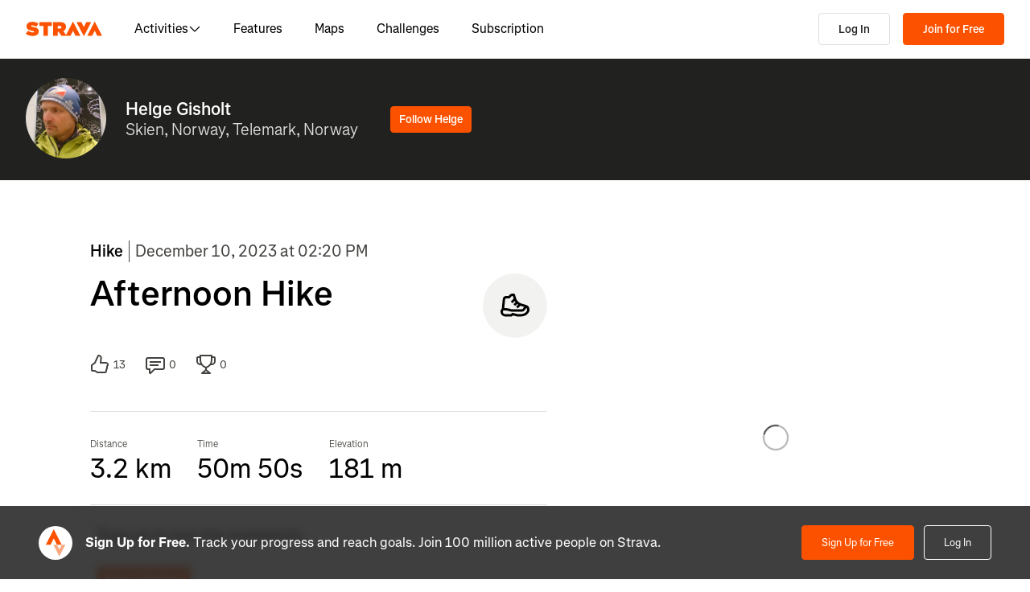

--- FILE ---
content_type: application/javascript
request_url: https://web-assets.strava.com/assets/landing-pages/_next/static/chunks/22341-ba546453635394d3.js
body_size: 16248
content:
"use strict";(self.webpackChunk_N_E=self.webpackChunk_N_E||[]).push([[22341],{111116:(t,n,e)=>{e.d(n,{A:()=>r});function r(t){return function(){return t}}},167710:(t,n,e)=>{function r(t){return t[0]}function i(t){return t[1]}e.d(n,{x:()=>r,y:()=>i})},180479:(t,n,e)=>{e.d(n,{A:()=>f});var r=e(235742),i=e(525422);let o=function(){return i.A.Date.now()};var a=e(333603),u=Math.max,l=Math.min;let s=function(t,n,e){var i,s,f,c,h,d,g=0,p=!1,y=!1,v=!0;if("function"!=typeof t)throw TypeError("Expected a function");function m(n){var e=i,r=s;return i=s=void 0,g=n,c=t.apply(r,e)}function x(t){var e=t-d,r=t-g;return void 0===d||e>=n||e<0||y&&r>=f}function _(){var t,e,r,i=o();if(x(i))return b(i);h=setTimeout(_,(t=i-d,e=i-g,r=n-t,y?l(r,f-e):r))}function b(t){return(h=void 0,v&&i)?m(t):(i=s=void 0,c)}function w(){var t,e=o(),r=x(e);if(i=arguments,s=this,d=e,r){if(void 0===h)return g=t=d,h=setTimeout(_,n),p?m(t):c;if(y)return clearTimeout(h),h=setTimeout(_,n),m(d)}return void 0===h&&(h=setTimeout(_,n)),c}return n=(0,a.A)(n)||0,(0,r.A)(e)&&(p=!!e.leading,f=(y="maxWait"in e)?u((0,a.A)(e.maxWait)||0,n):f,v="trailing"in e?!!e.trailing:v),w.cancel=function(){void 0!==h&&clearTimeout(h),g=0,i=d=s=h=void 0},w.flush=function(){return void 0===h?c:b(o())},w},f=function(t,n,e){var i=!0,o=!0;if("function"!=typeof t)throw TypeError("Expected a function");return(0,r.A)(e)&&(i="leading"in e?!!e.leading:i,o="trailing"in e?!!e.trailing:o),s(t,n,{leading:i,maxWait:n,trailing:o})}},333878:(t,n,e)=>{function r(){}function i(t){return null==t?r:function(){return this.querySelector(t)}}function o(){return[]}function a(t){return Array(t.length)}function u(t,n){this.ownerDocument=t.ownerDocument,this.namespaceURI=t.namespaceURI,this._next=null,this._parent=t,this.__data__=n}function l(t,n,e,r,i,o){for(var a,l=0,s=n.length,f=o.length;l<f;++l)(a=n[l])?(a.__data__=o[l],r[l]=a):e[l]=new u(t,o[l]);for(;l<s;++l)(a=n[l])&&(i[l]=a)}function s(t,n,e,r,i,o,a){var l,s,f,c={},h=n.length,d=o.length,g=Array(h);for(l=0;l<h;++l)(s=n[l])&&(g[l]=f="$"+a.call(s,s.__data__,l,n),f in c?i[l]=s:c[f]=s);for(l=0;l<d;++l)(s=c[f="$"+a.call(t,o[l],l,o)])?(r[l]=s,s.__data__=o[l],c[f]=null):e[l]=new u(t,o[l]);for(l=0;l<h;++l)(s=n[l])&&c[g[l]]===s&&(i[l]=s)}function f(t,n){return t<n?-1:t>n?1:t>=n?0:NaN}e.d(n,{A:()=>O}),u.prototype={constructor:u,appendChild:function(t){return this._parent.insertBefore(t,this._next)},insertBefore:function(t,n){return this._parent.insertBefore(t,n)},querySelector:function(t){return this._parent.querySelector(t)},querySelectorAll:function(t){return this._parent.querySelectorAll(t)}};var c="http://www.w3.org/1999/xhtml";let h={svg:"http://www.w3.org/2000/svg",xhtml:c,xlink:"http://www.w3.org/1999/xlink",xml:"http://www.w3.org/XML/1998/namespace",xmlns:"http://www.w3.org/2000/xmlns/"};function d(t){var n=t+="",e=n.indexOf(":");return e>=0&&"xmlns"!==(n=t.slice(0,e))&&(t=t.slice(e+1)),h.hasOwnProperty(n)?{space:h[n],local:t}:t}function g(t){return t.ownerDocument&&t.ownerDocument.defaultView||t.document&&t||t.defaultView}function p(t){return t.trim().split(/^|\s+/)}function y(t){return t.classList||new v(t)}function v(t){this._node=t,this._names=p(t.getAttribute("class")||"")}function m(t,n){for(var e=y(t),r=-1,i=n.length;++r<i;)e.add(n[r])}function x(t,n){for(var e=y(t),r=-1,i=n.length;++r<i;)e.remove(n[r])}function _(){this.textContent=""}function b(){this.innerHTML=""}function w(){this.nextSibling&&this.parentNode.appendChild(this)}function M(){this.previousSibling&&this.parentNode.insertBefore(this,this.parentNode.firstChild)}function A(t){var n=d(t);return(n.local?function(t){return function(){return this.ownerDocument.createElementNS(t.space,t.local)}}:function(t){return function(){var n=this.ownerDocument,e=this.namespaceURI;return e===c&&n.documentElement.namespaceURI===c?n.createElement(t):n.createElementNS(e,t)}})(n)}function k(){return null}function N(){var t=this.parentNode;t&&t.removeChild(this)}function S(){var t=this.cloneNode(!1),n=this.parentNode;return n?n.insertBefore(t,this.nextSibling):t}function E(){var t=this.cloneNode(!0),n=this.parentNode;return n?n.insertBefore(t,this.nextSibling):t}v.prototype={add:function(t){0>this._names.indexOf(t)&&(this._names.push(t),this._node.setAttribute("class",this._names.join(" ")))},remove:function(t){var n=this._names.indexOf(t);n>=0&&(this._names.splice(n,1),this._node.setAttribute("class",this._names.join(" ")))},contains:function(t){return this._names.indexOf(t)>=0}};var C={},P=null;function L(t,n,e){return t=z(t,n,e),function(n){var e=n.relatedTarget;e&&(e===this||8&e.compareDocumentPosition(this))||t.call(this,n)}}function z(t,n,e){return function(r){var i=P;P=r;try{t.call(this,this.__data__,n,e)}finally{P=i}}}function T(t){return function(){var n=this.__on;if(n){for(var e,r=0,i=-1,o=n.length;r<o;++r)(e=n[r],t.type&&e.type!==t.type||e.name!==t.name)?n[++i]=e:this.removeEventListener(e.type,e.listener,e.capture);++i?n.length=i:delete this.__on}}}function j(t,n,e){var r=C.hasOwnProperty(t.type)?L:z;return function(i,o,a){var u,l=this.__on,s=r(n,o,a);if(l){for(var f=0,c=l.length;f<c;++f)if((u=l[f]).type===t.type&&u.name===t.name){this.removeEventListener(u.type,u.listener,u.capture),this.addEventListener(u.type,u.listener=s,u.capture=e),u.value=n;return}}this.addEventListener(t.type,s,e),u={type:t.type,name:t.name,value:n,listener:s,capture:e},l?l.push(u):this.__on=[u]}}function H(t,n,e){var r=g(t),i=r.CustomEvent;"function"==typeof i?i=new i(n,e):(i=r.document.createEvent("Event"),e?(i.initEvent(n,e.bubbles,e.cancelable),i.detail=e.detail):i.initEvent(n,!1,!1)),t.dispatchEvent(i)}"undefined"!=typeof document&&("onmouseenter"in document.documentElement||(C={mouseenter:"mouseover",mouseleave:"mouseout"}));var V=[null];function q(t,n){this._groups=t,this._parents=n}function O(t){return"string"==typeof t?new q([[document.querySelector(t)]],[document.documentElement]):new q([[t]],V)}q.prototype=(function(){return new q([[document.documentElement]],V)}).prototype={constructor:q,select:function(t){"function"!=typeof t&&(t=i(t));for(var n=this._groups,e=n.length,r=Array(e),o=0;o<e;++o)for(var a,u,l=n[o],s=l.length,f=r[o]=Array(s),c=0;c<s;++c)(a=l[c])&&(u=t.call(a,a.__data__,c,l))&&("__data__"in a&&(u.__data__=a.__data__),f[c]=u);return new q(r,this._parents)},selectAll:function(t){var n;"function"!=typeof t&&(t=null==(n=t)?o:function(){return this.querySelectorAll(n)});for(var e=this._groups,r=e.length,i=[],a=[],u=0;u<r;++u)for(var l,s=e[u],f=s.length,c=0;c<f;++c)(l=s[c])&&(i.push(t.call(l,l.__data__,c,s)),a.push(l));return new q(i,a)},filter:function(t){var n;"function"!=typeof t&&(n=t,t=function(){return this.matches(n)});for(var e=this._groups,r=e.length,i=Array(r),o=0;o<r;++o)for(var a,u=e[o],l=u.length,s=i[o]=[],f=0;f<l;++f)(a=u[f])&&t.call(a,a.__data__,f,u)&&s.push(a);return new q(i,this._parents)},data:function(t,n){if(!t)return p=Array(this.size()),c=-1,this.each(function(t){p[++c]=t}),p;var e=n?s:l,r=this._parents,i=this._groups;"function"!=typeof t&&(x=t,t=function(){return x});for(var o=i.length,a=Array(o),u=Array(o),f=Array(o),c=0;c<o;++c){var h=r[c],d=i[c],g=d.length,p=t.call(h,h&&h.__data__,c,r),y=p.length,v=u[c]=Array(y),m=a[c]=Array(y);e(h,d,v,m,f[c]=Array(g),p,n);for(var x,_,b,w=0,M=0;w<y;++w)if(_=v[w]){for(w>=M&&(M=w+1);!(b=m[M])&&++M<y;);_._next=b||null}}return(a=new q(a,r))._enter=u,a._exit=f,a},enter:function(){return new q(this._enter||this._groups.map(a),this._parents)},exit:function(){return new q(this._exit||this._groups.map(a),this._parents)},join:function(t,n,e){var r=this.enter(),i=this,o=this.exit();return r="function"==typeof t?t(r):r.append(t+""),null!=n&&(i=n(i)),null==e?o.remove():e(o),r&&i?r.merge(i).order():i},merge:function(t){for(var n=this._groups,e=t._groups,r=n.length,i=e.length,o=Math.min(r,i),a=Array(r),u=0;u<o;++u)for(var l,s=n[u],f=e[u],c=s.length,h=a[u]=Array(c),d=0;d<c;++d)(l=s[d]||f[d])&&(h[d]=l);for(;u<r;++u)a[u]=n[u];return new q(a,this._parents)},order:function(){for(var t=this._groups,n=-1,e=t.length;++n<e;)for(var r,i=t[n],o=i.length-1,a=i[o];--o>=0;)(r=i[o])&&(a&&4^r.compareDocumentPosition(a)&&a.parentNode.insertBefore(r,a),a=r);return this},sort:function(t){function n(n,e){return n&&e?t(n.__data__,e.__data__):!n-!e}t||(t=f);for(var e=this._groups,r=e.length,i=Array(r),o=0;o<r;++o){for(var a,u=e[o],l=u.length,s=i[o]=Array(l),c=0;c<l;++c)(a=u[c])&&(s[c]=a);s.sort(n)}return new q(i,this._parents).order()},call:function(){var t=arguments[0];return arguments[0]=this,t.apply(null,arguments),this},nodes:function(){var t=Array(this.size()),n=-1;return this.each(function(){t[++n]=this}),t},node:function(){for(var t=this._groups,n=0,e=t.length;n<e;++n)for(var r=t[n],i=0,o=r.length;i<o;++i){var a=r[i];if(a)return a}return null},size:function(){var t=0;return this.each(function(){++t}),t},empty:function(){return!this.node()},each:function(t){for(var n=this._groups,e=0,r=n.length;e<r;++e)for(var i,o=n[e],a=0,u=o.length;a<u;++a)(i=o[a])&&t.call(i,i.__data__,a,o);return this},attr:function(t,n){var e=d(t);if(arguments.length<2){var r=this.node();return e.local?r.getAttributeNS(e.space,e.local):r.getAttribute(e)}return this.each((null==n?e.local?function(t){return function(){this.removeAttributeNS(t.space,t.local)}}:function(t){return function(){this.removeAttribute(t)}}:"function"==typeof n?e.local?function(t,n){return function(){var e=n.apply(this,arguments);null==e?this.removeAttributeNS(t.space,t.local):this.setAttributeNS(t.space,t.local,e)}}:function(t,n){return function(){var e=n.apply(this,arguments);null==e?this.removeAttribute(t):this.setAttribute(t,e)}}:e.local?function(t,n){return function(){this.setAttributeNS(t.space,t.local,n)}}:function(t,n){return function(){this.setAttribute(t,n)}})(e,n))},style:function(t,n,e){var r,i;return arguments.length>1?this.each((null==n?function(t){return function(){this.style.removeProperty(t)}}:"function"==typeof n?function(t,n,e){return function(){var r=n.apply(this,arguments);null==r?this.style.removeProperty(t):this.style.setProperty(t,r,e)}}:function(t,n,e){return function(){this.style.setProperty(t,n,e)}})(t,n,null==e?"":e)):(r=this.node(),i=t,r.style.getPropertyValue(i)||g(r).getComputedStyle(r,null).getPropertyValue(i))},property:function(t,n){return arguments.length>1?this.each((null==n?function(t){return function(){delete this[t]}}:"function"==typeof n?function(t,n){return function(){var e=n.apply(this,arguments);null==e?delete this[t]:this[t]=e}}:function(t,n){return function(){this[t]=n}})(t,n)):this.node()[t]},classed:function(t,n){var e=p(t+"");if(arguments.length<2){for(var r=y(this.node()),i=-1,o=e.length;++i<o;)if(!r.contains(e[i]))return!1;return!0}return this.each(("function"==typeof n?function(t,n){return function(){(n.apply(this,arguments)?m:x)(this,t)}}:n?function(t){return function(){m(this,t)}}:function(t){return function(){x(this,t)}})(e,n))},text:function(t){return arguments.length?this.each(null==t?_:("function"==typeof t?function(t){return function(){var n=t.apply(this,arguments);this.textContent=null==n?"":n}}:function(t){return function(){this.textContent=t}})(t)):this.node().textContent},html:function(t){return arguments.length?this.each(null==t?b:("function"==typeof t?function(t){return function(){var n=t.apply(this,arguments);this.innerHTML=null==n?"":n}}:function(t){return function(){this.innerHTML=t}})(t)):this.node().innerHTML},raise:function(){return this.each(w)},lower:function(){return this.each(M)},append:function(t){var n="function"==typeof t?t:A(t);return this.select(function(){return this.appendChild(n.apply(this,arguments))})},insert:function(t,n){var e="function"==typeof t?t:A(t),r=null==n?k:"function"==typeof n?n:i(n);return this.select(function(){return this.insertBefore(e.apply(this,arguments),r.apply(this,arguments)||null)})},remove:function(){return this.each(N)},clone:function(t){return this.select(t?E:S)},datum:function(t){return arguments.length?this.property("__data__",t):this.node().__data__},on:function(t,n,e){var r,i,o=(t+"").trim().split(/^|\s+/).map(function(t){var n="",e=t.indexOf(".");return e>=0&&(n=t.slice(e+1),t=t.slice(0,e)),{type:t,name:n}}),a=o.length;if(arguments.length<2){var u=this.node().__on;if(u){for(var l,s=0,f=u.length;s<f;++s)for(r=0,l=u[s];r<a;++r)if((i=o[r]).type===l.type&&i.name===l.name)return l.value}return}for(u=n?j:T,null==e&&(e=!1),r=0;r<a;++r)this.each(u(o[r],n,e));return this},dispatch:function(t,n){return this.each(("function"==typeof n?function(t,n){return function(){return H(this,t,n.apply(this,arguments))}}:function(t,n){return function(){return H(this,t,n)}})(t,n))}}},368958:(t,n,e)=>{e.d(n,{A:()=>l});var r=e(637876),i=e(14232),o=e(256121),a=e.n(o);let u=i.forwardRef((t,n)=>{let{color:e="currentColor",size:i=24,title:o,titleId:a,...u}=t;return(0,r.jsxs)("svg",{fill:e,viewBox:"0 0 24 24",xmlns:"http://www.w3.org/2000/svg",ref:n,width:i,height:i,"aria-labelledby":a,...u,children:[o?(0,r.jsx)("title",{id:a,children:o}):null,(0,r.jsx)("path",{d:"M9.234.582A1 1 0 0110.143 0h.505a4 4 0 013.976 4.442L14.117 9h5.42a3.462 3.462 0 012.518 5.84l-.055.058v1.774a3 3 0 01-.879 2.12l-.121.122V20a3 3 0 01-3 3H9.303a2 2 0 01-1.11-.336L5.697 21H3a2 2 0 01-2-2v-5.5a2 2 0 01.8-1.6l3.397-2.548zm1.547 1.422l-3.873 8.414a1 1 0 01-.308.382L3 13.5V19h2.697a2 2 0 011.11.336L9.303 21H18a1 1 0 001-1v-1.914l.707-.707a1 1 0 00.293-.707v-2.57l.6-.636A1.462 1.462 0 0019.539 11h-7.655l.753-6.78a2 2 0 00-1.855-2.216z",fill:""})]})});u.propTypes={color:a().string,size:a().oneOfType([a().string,a().number]),title:a().string,titleId:a().string};let l=u},371035:t=>{var n={};function e(t){return Math.floor(Math.abs(t)+.5)*(t>=0?1:-1)}function r(t,n,r){var i=((t=e(t*r))-(n=e(n*r)))*2;i<0&&(i=-i-1);for(var o="";i>=32;)o+=String.fromCharCode((32|31&i)+63),i/=32;return o+String.fromCharCode((0|i)+63)}function i(t){for(var n=[],e=0;e<t.length;e++){var r=t[e].slice();n.push([r[1],r[0]])}return n}n.decode=function(t,n){for(var e,r,i=0,o=0,a=0,u=[],l=0,s=0,f=null,c=Math.pow(10,Number.isInteger(n)?n:5);i<t.length;){f=null,l=1,s=0;do s+=(31&(f=t.charCodeAt(i++)-63))*l,l*=32;while(f>=32);e=1&s?(-s-1)/2:s/2,l=1,s=0;do s+=(31&(f=t.charCodeAt(i++)-63))*l,l*=32;while(f>=32);r=1&s?(-s-1)/2:s/2,o+=e,a+=r,u.push([o/c,a/c])}return u},n.encode=function(t,n){if(!t.length)return"";for(var e=Math.pow(10,Number.isInteger(n)?n:5),i=r(t[0][0],0,e)+r(t[0][1],0,e),o=1;o<t.length;o++){var a=t[o],u=t[o-1];i+=r(a[0],u[0],e),i+=r(a[1],u[1],e)}return i},n.fromGeoJSON=function(t,e){if(t&&"Feature"===t.type&&(t=t.geometry),!t||"LineString"!==t.type)throw Error("Input must be a GeoJSON LineString");return n.encode(i(t.coordinates),e)},n.toGeoJSON=function(t,e){return{type:"LineString",coordinates:i(n.decode(t,e))}},t.exports&&(t.exports=n)},375570:(t,n,e)=>{e.d(n,{A:()=>r});function r(t,n){let e;if(void 0===n)for(let n of t)null!=n&&(e<n||void 0===e&&n>=n)&&(e=n);else{let r=-1;for(let i of t)null!=(i=n(i,++r,t))&&(e<i||void 0===e&&i>=i)&&(e=i)}return e}},416930:(t,n,e)=>{e.d(n,{A:()=>u});var r=e(447347),i=e(111116),o=e(541777),a=e(167710);function u(){var t=a.x,n=a.y,e=(0,i.A)(!0),u=null,l=o.A,s=null;function f(i){var o,a,f,c=i.length,h=!1;for(null==u&&(s=l(f=(0,r.A)())),o=0;o<=c;++o)!(o<c&&e(a=i[o],o,i))===h&&((h=!h)?s.lineStart():s.lineEnd()),h&&s.point(+t(a,o,i),+n(a,o,i));if(f)return s=null,f+""||null}return f.x=function(n){return arguments.length?(t="function"==typeof n?n:(0,i.A)(+n),f):t},f.y=function(t){return arguments.length?(n="function"==typeof t?t:(0,i.A)(+t),f):n},f.defined=function(t){return arguments.length?(e="function"==typeof t?t:(0,i.A)(!!t),f):e},f.curve=function(t){return arguments.length?(l=t,null!=u&&(s=l(u)),f):l},f.context=function(t){return arguments.length?(null==t?u=s=null:s=l(u=t),f):u},f}},432758:(t,n,e)=>{e.d(n,{l7:()=>s,V4:()=>f});var r=Array.prototype.slice;function i(t){return t}function o(t){return"translate("+(t+.5)+",0)"}function a(t){return"translate(0,"+(t+.5)+")"}function u(){return!this.__axis}function l(t,n){var e=[],l=null,s=null,f=6,c=6,h=3,d=1===t||4===t?-1:1,g=4===t||2===t?"x":"y",p=1===t||3===t?o:a;function y(r){var o=null==l?n.ticks?n.ticks.apply(n,e):n.domain():l,a=null==s?n.tickFormat?n.tickFormat.apply(n,e):i:s,y=Math.max(f,0)+h,v=n.range(),m=+v[0]+.5,x=+v[v.length-1]+.5,_=(n.bandwidth?function(t){var n=Math.max(0,t.bandwidth()-1)/2;return t.round()&&(n=Math.round(n)),function(e){return+t(e)+n}}:function(t){return function(n){return+t(n)}})(n.copy()),b=r.selection?r.selection():r,w=b.selectAll(".domain").data([null]),M=b.selectAll(".tick").data(o,n).order(),A=M.exit(),k=M.enter().append("g").attr("class","tick"),N=M.select("line"),S=M.select("text");w=w.merge(w.enter().insert("path",".tick").attr("class","domain").attr("stroke","currentColor")),M=M.merge(k),N=N.merge(k.append("line").attr("stroke","currentColor").attr(g+"2",d*f)),S=S.merge(k.append("text").attr("fill","currentColor").attr(g,d*y).attr("dy",1===t?"0em":3===t?"0.71em":"0.32em")),r!==b&&(w=w.transition(r),M=M.transition(r),N=N.transition(r),S=S.transition(r),A=A.transition(r).attr("opacity",1e-6).attr("transform",function(t){return isFinite(t=_(t))?p(t):this.getAttribute("transform")}),k.attr("opacity",1e-6).attr("transform",function(t){var n=this.parentNode.__axis;return p(n&&isFinite(n=n(t))?n:_(t))})),A.remove(),w.attr("d",4===t||2==t?c?"M"+d*c+","+m+"H0.5V"+x+"H"+d*c:"M0.5,"+m+"V"+x:c?"M"+m+","+d*c+"V0.5H"+x+"V"+d*c:"M"+m+",0.5H"+x),M.attr("opacity",1).attr("transform",function(t){return p(_(t))}),N.attr(g+"2",d*f),S.attr(g,d*y).text(a),b.filter(u).attr("fill","none").attr("font-size",10).attr("font-family","sans-serif").attr("text-anchor",2===t?"start":4===t?"end":"middle"),b.each(function(){this.__axis=_})}return y.scale=function(t){return arguments.length?(n=t,y):n},y.ticks=function(){return e=r.call(arguments),y},y.tickArguments=function(t){return arguments.length?(e=null==t?[]:r.call(t),y):e.slice()},y.tickValues=function(t){return arguments.length?(l=null==t?null:r.call(t),y):l&&l.slice()},y.tickFormat=function(t){return arguments.length?(s=t,y):s},y.tickSize=function(t){return arguments.length?(f=c=+t,y):f},y.tickSizeInner=function(t){return arguments.length?(f=+t,y):f},y.tickSizeOuter=function(t){return arguments.length?(c=+t,y):c},y.tickPadding=function(t){return arguments.length?(h=+t,y):h},y}function s(t){return l(3,t)}function f(t){return l(4,t)}},447347:(t,n,e)=>{e.d(n,{A:()=>l});var r=Math.PI,i=2*r,o=i-1e-6;function a(){this._x0=this._y0=this._x1=this._y1=null,this._=""}function u(){return new a}a.prototype=u.prototype={constructor:a,moveTo:function(t,n){this._+="M"+(this._x0=this._x1=+t)+","+(this._y0=this._y1=+n)},closePath:function(){null!==this._x1&&(this._x1=this._x0,this._y1=this._y0,this._+="Z")},lineTo:function(t,n){this._+="L"+(this._x1=+t)+","+(this._y1=+n)},quadraticCurveTo:function(t,n,e,r){this._+="Q"+ +t+","+ +n+","+(this._x1=+e)+","+(this._y1=+r)},bezierCurveTo:function(t,n,e,r,i,o){this._+="C"+ +t+","+ +n+","+ +e+","+ +r+","+(this._x1=+i)+","+(this._y1=+o)},arcTo:function(t,n,e,i,o){t*=1,n*=1,e*=1,i*=1,o*=1;var a=this._x1,u=this._y1,l=e-t,s=i-n,f=a-t,c=u-n,h=f*f+c*c;if(o<0)throw Error("negative radius: "+o);if(null===this._x1)this._+="M"+(this._x1=t)+","+(this._y1=n);else if(h>1e-6)if(Math.abs(c*l-s*f)>1e-6&&o){var d=e-a,g=i-u,p=l*l+s*s,y=Math.sqrt(p),v=Math.sqrt(h),m=o*Math.tan((r-Math.acos((p+h-(d*d+g*g))/(2*y*v)))/2),x=m/v,_=m/y;Math.abs(x-1)>1e-6&&(this._+="L"+(t+x*f)+","+(n+x*c)),this._+="A"+o+","+o+",0,0,"+ +(c*d>f*g)+","+(this._x1=t+_*l)+","+(this._y1=n+_*s)}else this._+="L"+(this._x1=t)+","+(this._y1=n)},arc:function(t,n,e,a,u,l){t*=1,n*=1,e*=1,l=!!l;var s=e*Math.cos(a),f=e*Math.sin(a),c=t+s,h=n+f,d=1^l,g=l?a-u:u-a;if(e<0)throw Error("negative radius: "+e);null===this._x1?this._+="M"+c+","+h:(Math.abs(this._x1-c)>1e-6||Math.abs(this._y1-h)>1e-6)&&(this._+="L"+c+","+h),e&&(g<0&&(g=g%i+i),g>o?this._+="A"+e+","+e+",0,1,"+d+","+(t-s)+","+(n-f)+"A"+e+","+e+",0,1,"+d+","+(this._x1=c)+","+(this._y1=h):g>1e-6&&(this._+="A"+e+","+e+",0,"+ +(g>=r)+","+d+","+(this._x1=t+e*Math.cos(u))+","+(this._y1=n+e*Math.sin(u))))},rect:function(t,n,e,r){this._+="M"+(this._x0=this._x1=+t)+","+(this._y0=this._y1=+n)+"h"+ +e+"v"+ +r+"h"+-e+"Z"},toString:function(){return this._}};let l=u},472922:(t,n,e)=>{e.d(n,{A:()=>l});var r=e(637876),i=e(14232),o=e(256121),a=e.n(o);let u=i.forwardRef((t,n)=>{let{color:e="currentColor",size:i=24,title:o,titleId:a,...u}=t;return(0,r.jsxs)("svg",{fill:e,viewBox:"0 0 24 24",xmlns:"http://www.w3.org/2000/svg",ref:n,width:i,height:i,"aria-labelledby":a,...u,children:[o?(0,r.jsx)("title",{id:a,children:o}):null,(0,r.jsx)("path",{d:"M4 1a1 1 0 011-1h14a1 1 0 011 1v1h2a2 2 0 012 2v4a5 5 0 01-5 5h-1.186a10.986 10.986 0 01-4.6 3.579l-.214.089v1.851l4.625 3.7A1 1 0 0117 24H7a1 1 0 01-.625-1.78L11 18.52v-1.852l-.214-.089A10.986 10.986 0 016.186 13H5a5 5 0 01-5-5V4a2 2 0 012-2h2zm15 10a3 3 0 003-3V4h-2v2.418c0 1.615-.353 3.172-1 4.582zm-1-9H6v4.418a9 9 0 005.552 8.314l.448.185.448-.185A9 9 0 0018 6.418zM4 6.418V4H2v4a3 3 0 003 3c-.647-1.41-1-2.967-1-4.582zM14.15 22L12 20.28 9.85 22z",fill:""})]})});u.propTypes={color:a().string,size:a().oneOfType([a().string,a().number]),title:a().string,titleId:a().string};let l=u},541777:(t,n,e)=>{function r(t){this._context=t}function i(t){return new r(t)}e.d(n,{A:()=>i}),r.prototype={areaStart:function(){this._line=0},areaEnd:function(){this._line=NaN},lineStart:function(){this._point=0},lineEnd:function(){(this._line||0!==this._line&&1===this._point)&&this._context.closePath(),this._line=1-this._line},point:function(t,n){switch(t*=1,n*=1,this._point){case 0:this._point=1,this._line?this._context.lineTo(t,n):this._context.moveTo(t,n);break;case 1:this._point=2;default:this._context.lineTo(t,n)}}}},615905:(t,n,e)=>{e.d(n,{A:()=>l});var r=e(447347),i=e(111116),o=e(541777),a=e(416930),u=e(167710);function l(){var t=u.x,n=null,e=(0,i.A)(0),l=u.y,s=(0,i.A)(!0),f=null,c=o.A,h=null;function d(i){var o,a,u,d,g,p=i.length,y=!1,v=Array(p),m=Array(p);for(null==f&&(h=c(g=(0,r.A)())),o=0;o<=p;++o){if(!(o<p&&s(d=i[o],o,i))===y)if(y=!y)a=o,h.areaStart(),h.lineStart();else{for(h.lineEnd(),h.lineStart(),u=o-1;u>=a;--u)h.point(v[u],m[u]);h.lineEnd(),h.areaEnd()}y&&(v[o]=+t(d,o,i),m[o]=+e(d,o,i),h.point(n?+n(d,o,i):v[o],l?+l(d,o,i):m[o]))}if(g)return h=null,g+""||null}function g(){return(0,a.A)().defined(s).curve(c).context(f)}return d.x=function(e){return arguments.length?(t="function"==typeof e?e:(0,i.A)(+e),n=null,d):t},d.x0=function(n){return arguments.length?(t="function"==typeof n?n:(0,i.A)(+n),d):t},d.x1=function(t){return arguments.length?(n=null==t?null:"function"==typeof t?t:(0,i.A)(+t),d):n},d.y=function(t){return arguments.length?(e="function"==typeof t?t:(0,i.A)(+t),l=null,d):e},d.y0=function(t){return arguments.length?(e="function"==typeof t?t:(0,i.A)(+t),d):e},d.y1=function(t){return arguments.length?(l=null==t?null:"function"==typeof t?t:(0,i.A)(+t),d):l},d.lineX0=d.lineY0=function(){return g().x(t).y(e)},d.lineY1=function(){return g().x(t).y(l)},d.lineX1=function(){return g().x(n).y(e)},d.defined=function(t){return arguments.length?(s="function"==typeof t?t:(0,i.A)(!!t),d):s},d.curve=function(t){return arguments.length?(c=t,null!=f&&(h=c(f)),d):c},d.context=function(t){return arguments.length?(null==t?f=h=null:h=c(f=t),d):f},d}},619444:(t,n,e)=>{e.d(n,{A:()=>l});var r=e(637876),i=e(14232),o=e(256121),a=e.n(o);let u=i.forwardRef((t,n)=>{let{color:e="currentColor",size:i=24,title:o,titleId:a,...u}=t;return(0,r.jsxs)("svg",{fill:e,viewBox:"0 0 24 24",xmlns:"http://www.w3.org/2000/svg",ref:n,width:i,height:i,"aria-labelledby":a,...u,children:[o?(0,r.jsx)("title",{id:a,children:o}):null,(0,r.jsxs)("g",{fill:"",children:[(0,r.jsx)("path",{d:"M5 8h14v2H5zM5 12v2h11v-2z"}),(0,r.jsx)("path",{d:"M0 6a3 3 0 013-3h18a3 3 0 013 3v10a3 3 0 01-3 3h-9.586l-4.5 4.5A1.707 1.707 0 014 22.293V19H3a3 3 0 01-3-3zm3-1a1 1 0 00-1 1v10a1 1 0 001 1h3v4.586l4-4A2 2 0 0111.414 17H21a1 1 0 001-1V6a1 1 0 00-1-1z"})]})]})});u.propTypes={color:a().string,size:a().oneOfType([a().string,a().number]),title:a().string,titleId:a().string};let l=u},625538:(t,n,e)=>{e.d(n,{A:()=>o});var r=e(403673);function i(t,n,e={}){let r={type:"Feature"};return(0===e.id||e.id)&&(r.id=e.id),e.bbox&&(r.bbox=e.bbox),r.properties=n||{},r.geometry=t,r}var o=function(t,n={}){var e,o,a,u,l;return e=(t,e)=>{let i=e.geometry.coordinates;return t+(0,r.I)(i[0],i[1],n)},o=0,a=!1,u=function(t,n,r,i,u){o=e(o,t,n,r,i,u),a=!0},l=function(t,n,e){var r,o=0;if(t.geometry){var a=t.geometry.type;if("Point"!==a&&"MultiPoint"!==a){var l=0,s=0,f=0;if(!1===function t(n,e,r){if(null!==n)for(var i,o,a,u,l,s,f,c,h=0,d=0,g=n.type,p="FeatureCollection"===g,y="Feature"===g,v=p?n.features.length:1,m=0;m<v;m++){l=(c=!!(f=p?n.features[m].geometry:y?n.geometry:n)&&"GeometryCollection"===f.type)?f.geometries.length:1;for(var x=0;x<l;x++){var _=0,b=0;if(null!==(u=c?f.geometries[x]:f)){s=u.coordinates;var w=u.type;switch(h=r&&("Polygon"===w||"MultiPolygon"===w)?1:0,w){case null:break;case"Point":if(!1===e(s,d,m,_,b))return!1;d++,_++;break;case"LineString":case"MultiPoint":for(i=0;i<s.length;i++){if(!1===e(s[i],d,m,_,b))return!1;d++,"MultiPoint"===w&&_++}"LineString"===w&&_++;break;case"Polygon":case"MultiLineString":for(i=0;i<s.length;i++){for(o=0;o<s[i].length-h;o++){if(!1===e(s[i][o],d,m,_,b))return!1;d++}"MultiLineString"===w&&_++,"Polygon"===w&&b++}"Polygon"===w&&_++;break;case"MultiPolygon":for(i=0;i<s.length;i++){for(o=0,b=0;o<s[i].length;o++){for(a=0;a<s[i][o].length-h;a++){if(!1===e(s[i][o][a],d,m,_,b))return!1;d++}b++}_++}break;case"GeometryCollection":for(i=0;i<u.geometries.length;i++)if(!1===t(u.geometries[i],e,r))return!1;break;default:throw Error("Unknown Geometry Type")}}}}}(t,function(a,c,h,d,g){if(void 0===r||n>l||d>s||g>f){r=a,l=n,s=d,f=g,o=0;return}if(!1===u(function(t,n,e={}){if(t.length<2)throw Error("coordinates must be an array of two or more positions");return i({type:"LineString",coordinates:t},n,e)}([r,a],t.properties),n,e,g,o))return!1;o++,r=a}))return!1}}},function(t,n){var e,r,i,o,a,u,l,s,f,c,h=0,d="FeatureCollection"===t.type,g="Feature"===t.type,p=d?t.features.length:1;for(e=0;e<p;e++){for(i=0,u=d?t.features[e].geometry:g?t.geometry:t,s=d?t.features[e].properties:g?t.properties:{},f=d?t.features[e].bbox:g?t.bbox:void 0,c=d?t.features[e].id:g?t.id:void 0,a=(l=!!u&&"GeometryCollection"===u.type)?u.geometries.length:1;i<a;i++){if(null===(o=l?u.geometries[i]:u)){if(!1===n(null,h,s,f,c))return!1;continue}switch(o.type){case"Point":case"LineString":case"MultiPoint":case"Polygon":case"MultiLineString":case"MultiPolygon":if(!1===n(o,h,s,f,c))return!1;break;case"GeometryCollection":for(r=0;r<o.geometries.length;r++)if(!1===n(o.geometries[r],h,s,f,c))return!1;break;default:throw Error("Unknown Geometry Type")}}h++}}(t,function(t,n,e,r,o){var a,u=null===t?null:t.type;switch(u){case null:case"Point":case"LineString":case"Polygon":if(!1===l(i(t,e,{bbox:r,id:o}),n,0))return!1;return}switch(u){case"MultiPoint":a="Point";break;case"MultiLineString":a="LineString";break;case"MultiPolygon":a="Polygon"}for(var s=0;s<t.coordinates.length;s++)if(!1===l(i({type:a,coordinates:t.coordinates[s]},e),n,s))return!1}),o}},691295:(t,n,e)=>{function r(t,n){return t<n?-1:t>n?1:t>=n?0:NaN}function i(t){var n;let e=t,i=t;function o(t,n,e,r){for(null==e&&(e=0),null==r&&(r=t.length);e<r;){let o=e+r>>>1;0>i(t[o],n)?e=o+1:r=o}return e}return 1===t.length&&(e=(n,e)=>t(n)-e,n=t,i=(t,e)=>r(n(t),e)),{left:o,center:function(t,n,r,i){null==r&&(r=0),null==i&&(i=t.length);let a=o(t,n,r,i-1);return a>r&&e(t[a-1],n)>-e(t[a],n)?a-1:a},right:function(t,n,e,r){for(null==e&&(e=0),null==r&&(r=t.length);e<r;){let o=e+r>>>1;i(t[o],n)>0?r=o:e=o+1}return e}}}e.d(n,{ah:()=>u,Ay:()=>l});let o=i(r),a=o.right,u=o.left;i(function(t){return null===t?NaN:+t}).center;let l=a},842120:(t,n,e)=>{e.d(n,{A:()=>function t(){var n,e=(function(){var t,n,e,r,i,o,a=Y,u=Y,l=function t(n,e){var r,i,o=typeof e;return null==e||"boolean"===o?F(e):("number"===o?G:"string"===o?(i=E(e))?(e=i,B):function(t,n){var e,r,i,o,a,u=U.lastIndex=X.lastIndex=0,l=-1,s=[],f=[];for(t+="",n+="";(i=U.exec(t))&&(o=X.exec(n));)(a=o.index)>u&&(a=n.slice(u,a),s[l]?s[l]+=a:s[++l]=a),(i=i[0])===(o=o[0])?s[l]?s[l]+=o:s[++l]=o:(s[++l]=null,f.push({i:l,x:G(i,o)})),u=X.lastIndex;return u<n.length&&(a=n.slice(u),s[l]?s[l]+=a:s[++l]=a),s.length<2?f[0]?(e=f[0].x,function(t){return e(t)+""}):(r=n,function(){return r}):(n=f.length,function(t){for(var e,r=0;r<n;++r)s[(e=f[r]).i]=e.x(t);return s.join("")})}:e instanceof E?B:e instanceof Date?function(t,n){var e=new Date;return t*=1,n*=1,function(r){return e.setTime(t*(1-r)+n*r),e}}:!ArrayBuffer.isView(r=e)||r instanceof DataView?Array.isArray(e)?function(n,e){var r,i=e?e.length:0,o=n?Math.min(i,n.length):0,a=Array(o),u=Array(i);for(r=0;r<o;++r)a[r]=t(n[r],e[r]);for(;r<i;++r)u[r]=e[r];return function(t){for(r=0;r<o;++r)u[r]=a[r](t);return u}}:"function"!=typeof e.valueOf&&"function"!=typeof e.toString||isNaN(e)?function(n,e){var r,i={},o={};for(r in(null===n||"object"!=typeof n)&&(n={}),(null===e||"object"!=typeof e)&&(e={}),e)r in n?i[r]=t(n[r],e[r]):o[r]=e[r];return function(t){for(r in i)o[r]=i[r](t);return o}}:G:function(t,n){n||(n=[]);var e,r=t?Math.min(n.length,t.length):0,i=n.slice();return function(o){for(e=0;e<r;++e)i[e]=t[e]*(1-o)+n[e]*o;return i}})(n,e)},s=Z;function f(){var t,n,e,l=Math.min(a.length,u.length);return s!==Z&&(t=a[0],n=a[l-1],t>n&&(e=t,t=n,n=e),s=function(e){return Math.max(t,Math.min(n,e))}),r=l>2?tt:K,i=o=null,c}function c(n){return null==n||isNaN(n*=1)?e:(i||(i=r(a.map(t),u,l)))(t(s(n)))}return c.invert=function(e){return s(n((o||(o=r(u,a.map(t),G)))(e)))},c.domain=function(t){return arguments.length?(a=Array.from(t,W),f()):a.slice()},c.range=function(t){return arguments.length?(u=Array.from(t),f()):u.slice()},c.rangeRound=function(t){return u=Array.from(t),l=J,f()},c.clamp=function(t){return arguments.length?(s=!!t||Z,f()):s!==Z},c.interpolate=function(t){return arguments.length?(l=t,f()):l},c.unknown=function(t){return arguments.length?(e=t,c):e},function(e,r){return t=e,n=r,f()}})()(Z,Z);return e.copy=function(){return t().domain(e.domain()).range(e.range()).interpolate(e.interpolate()).clamp(e.clamp()).unknown(e.unknown())},tn.apply(e,arguments),n=e.domain,e.ticks=function(t){var e=n();return function(t,n,e){var r,i,o,a,u=-1;if(e*=1,(t*=1)==(n*=1)&&e>0)return[t];if((r=n<t)&&(i=t,t=n,n=i),0===(a=f(t,n,e))||!isFinite(a))return[];if(a>0){let e=Math.round(t/a),r=Math.round(n/a);for(e*a<t&&++e,r*a>n&&--r,o=Array(i=r-e+1);++u<i;)o[u]=(e+u)*a}else{let e=Math.round(t*(a=-a)),r=Math.round(n*a);for(e/a<t&&++e,r/a>n&&--r,o=Array(i=r-e+1);++u<i;)o[u]=(e+u)/a}return r&&o.reverse(),o}(e[0],e[e.length-1],null==t?10:t)},e.tickFormat=function(t,e){var r=n();return function(t,n,e,r){var i,f,c,h,d,g=(c=Math.pow(10,Math.floor(Math.log(f=Math.abs(n-t)/Math.max(0,e))/Math.LN10)),(h=f/c)>=u?c*=10:h>=l?c*=5:h>=s&&(c*=2),n<t?-c:c);switch((r=tr(null==r?",f":r)).type){case"s":var p=Math.max(Math.abs(t),Math.abs(n));return null!=r.precision||isNaN(d=Math.max(0,3*Math.max(-8,Math.min(8,Math.floor(ta(p)/3)))-ta(Math.abs(g))))||(r.precision=d),a(r,p);case"":case"e":case"g":case"p":case"r":null!=r.precision||isNaN(d=Math.max(0,ta(Math.abs(Math.max(Math.abs(t),Math.abs(n)))-(i=Math.abs(i=g)))-ta(i))+1)||(r.precision=d-("e"===r.type));break;case"f":case"%":null!=r.precision||isNaN(d=Math.max(0,-ta(Math.abs(g))))||(r.precision=d-("%"===r.type)*2)}return o(r)}(r[0],r[r.length-1],null==t?10:t,e)},e.nice=function(t){null==t&&(t=10);var r,i,o=n(),a=0,u=o.length-1,l=o[a],s=o[u],c=10;for(s<l&&(i=l,l=s,s=i,i=a,a=u,u=i);c-- >0;){if((i=f(l,s,t))===r)return o[a]=l,o[u]=s,n(o);if(i>0)l=Math.floor(l/i)*i,s=Math.ceil(s/i)*i;else if(i<0)l=Math.ceil(l*i)/i,s=Math.floor(s*i)/i;else break;r=i}return e},e}});var r,i,o,a,u=Math.sqrt(50),l=Math.sqrt(10),s=Math.sqrt(2);function f(t,n,e){var r=(n-t)/Math.max(0,e),i=Math.floor(Math.log(r)/Math.LN10),o=r/Math.pow(10,i);return i>=0?(o>=u?10:o>=l?5:o>=s?2:1)*Math.pow(10,i):-Math.pow(10,-i)/(o>=u?10:o>=l?5:o>=s?2:1)}var c=e(691295);function h(t,n,e){t.prototype=n.prototype=e,e.constructor=t}function d(t,n){var e=Object.create(t.prototype);for(var r in n)e[r]=n[r];return e}function g(){}var p="\\s*([+-]?\\d+)\\s*",y="\\s*([+-]?\\d*\\.?\\d+(?:[eE][+-]?\\d+)?)\\s*",v="\\s*([+-]?\\d*\\.?\\d+(?:[eE][+-]?\\d+)?)%\\s*",m=/^#([0-9a-f]{3,8})$/,x=RegExp("^rgb\\("+[p,p,p]+"\\)$"),_=RegExp("^rgb\\("+[v,v,v]+"\\)$"),b=RegExp("^rgba\\("+[p,p,p,y]+"\\)$"),w=RegExp("^rgba\\("+[v,v,v,y]+"\\)$"),M=RegExp("^hsl\\("+[y,v,v]+"\\)$"),A=RegExp("^hsla\\("+[y,v,v,y]+"\\)$"),k={aliceblue:0xf0f8ff,antiquewhite:0xfaebd7,aqua:65535,aquamarine:8388564,azure:0xf0ffff,beige:0xf5f5dc,bisque:0xffe4c4,black:0,blanchedalmond:0xffebcd,blue:255,blueviolet:9055202,brown:0xa52a2a,burlywood:0xdeb887,cadetblue:6266528,chartreuse:8388352,chocolate:0xd2691e,coral:0xff7f50,cornflowerblue:6591981,cornsilk:0xfff8dc,crimson:0xdc143c,cyan:65535,darkblue:139,darkcyan:35723,darkgoldenrod:0xb8860b,darkgray:0xa9a9a9,darkgreen:25600,darkgrey:0xa9a9a9,darkkhaki:0xbdb76b,darkmagenta:9109643,darkolivegreen:5597999,darkorange:0xff8c00,darkorchid:0x9932cc,darkred:9109504,darksalmon:0xe9967a,darkseagreen:9419919,darkslateblue:4734347,darkslategray:3100495,darkslategrey:3100495,darkturquoise:52945,darkviolet:9699539,deeppink:0xff1493,deepskyblue:49151,dimgray:6908265,dimgrey:6908265,dodgerblue:2003199,firebrick:0xb22222,floralwhite:0xfffaf0,forestgreen:2263842,fuchsia:0xff00ff,gainsboro:0xdcdcdc,ghostwhite:0xf8f8ff,gold:0xffd700,goldenrod:0xdaa520,gray:8421504,green:32768,greenyellow:0xadff2f,grey:8421504,honeydew:0xf0fff0,hotpink:0xff69b4,indianred:0xcd5c5c,indigo:4915330,ivory:0xfffff0,khaki:0xf0e68c,lavender:0xe6e6fa,lavenderblush:0xfff0f5,lawngreen:8190976,lemonchiffon:0xfffacd,lightblue:0xadd8e6,lightcoral:0xf08080,lightcyan:0xe0ffff,lightgoldenrodyellow:0xfafad2,lightgray:0xd3d3d3,lightgreen:9498256,lightgrey:0xd3d3d3,lightpink:0xffb6c1,lightsalmon:0xffa07a,lightseagreen:2142890,lightskyblue:8900346,lightslategray:7833753,lightslategrey:7833753,lightsteelblue:0xb0c4de,lightyellow:0xffffe0,lime:65280,limegreen:3329330,linen:0xfaf0e6,magenta:0xff00ff,maroon:8388608,mediumaquamarine:6737322,mediumblue:205,mediumorchid:0xba55d3,mediumpurple:9662683,mediumseagreen:3978097,mediumslateblue:8087790,mediumspringgreen:64154,mediumturquoise:4772300,mediumvioletred:0xc71585,midnightblue:1644912,mintcream:0xf5fffa,mistyrose:0xffe4e1,moccasin:0xffe4b5,navajowhite:0xffdead,navy:128,oldlace:0xfdf5e6,olive:8421376,olivedrab:7048739,orange:0xffa500,orangered:0xff4500,orchid:0xda70d6,palegoldenrod:0xeee8aa,palegreen:0x98fb98,paleturquoise:0xafeeee,palevioletred:0xdb7093,papayawhip:0xffefd5,peachpuff:0xffdab9,peru:0xcd853f,pink:0xffc0cb,plum:0xdda0dd,powderblue:0xb0e0e6,purple:8388736,rebeccapurple:6697881,red:0xff0000,rosybrown:0xbc8f8f,royalblue:4286945,saddlebrown:9127187,salmon:0xfa8072,sandybrown:0xf4a460,seagreen:3050327,seashell:0xfff5ee,sienna:0xa0522d,silver:0xc0c0c0,skyblue:8900331,slateblue:6970061,slategray:7372944,slategrey:7372944,snow:0xfffafa,springgreen:65407,steelblue:4620980,tan:0xd2b48c,teal:32896,thistle:0xd8bfd8,tomato:0xff6347,turquoise:4251856,violet:0xee82ee,wheat:0xf5deb3,white:0xffffff,whitesmoke:0xf5f5f5,yellow:0xffff00,yellowgreen:0x9acd32};function N(){return this.rgb().formatHex()}function S(){return this.rgb().formatRgb()}function E(t){var n,e;return t=(t+"").trim().toLowerCase(),(n=m.exec(t))?(e=n[1].length,n=parseInt(n[1],16),6===e?C(n):3===e?new z(n>>8&15|n>>4&240,n>>4&15|240&n,(15&n)<<4|15&n,1):8===e?P(n>>24&255,n>>16&255,n>>8&255,(255&n)/255):4===e?P(n>>12&15|n>>8&240,n>>8&15|n>>4&240,n>>4&15|240&n,((15&n)<<4|15&n)/255):null):(n=x.exec(t))?new z(n[1],n[2],n[3],1):(n=_.exec(t))?new z(255*n[1]/100,255*n[2]/100,255*n[3]/100,1):(n=b.exec(t))?P(n[1],n[2],n[3],n[4]):(n=w.exec(t))?P(255*n[1]/100,255*n[2]/100,255*n[3]/100,n[4]):(n=M.exec(t))?V(n[1],n[2]/100,n[3]/100,1):(n=A.exec(t))?V(n[1],n[2]/100,n[3]/100,n[4]):k.hasOwnProperty(t)?C(k[t]):"transparent"===t?new z(NaN,NaN,NaN,0):null}function C(t){return new z(t>>16&255,t>>8&255,255&t,1)}function P(t,n,e,r){return r<=0&&(t=n=e=NaN),new z(t,n,e,r)}function L(t,n,e,r){var i;return 1==arguments.length?((i=t)instanceof g||(i=E(i)),i)?new z((i=i.rgb()).r,i.g,i.b,i.opacity):new z:new z(t,n,e,null==r?1:r)}function z(t,n,e,r){this.r=+t,this.g=+n,this.b=+e,this.opacity=+r}function T(){return"#"+H(this.r)+H(this.g)+H(this.b)}function j(){var t=this.opacity;return(1===(t=isNaN(t)?1:Math.max(0,Math.min(1,t)))?"rgb(":"rgba(")+Math.max(0,Math.min(255,Math.round(this.r)||0))+", "+Math.max(0,Math.min(255,Math.round(this.g)||0))+", "+Math.max(0,Math.min(255,Math.round(this.b)||0))+(1===t?")":", "+t+")")}function H(t){return((t=Math.max(0,Math.min(255,Math.round(t)||0)))<16?"0":"")+t.toString(16)}function V(t,n,e,r){return r<=0?t=n=e=NaN:e<=0||e>=1?t=n=NaN:n<=0&&(t=NaN),new O(t,n,e,r)}function q(t){if(t instanceof O)return new O(t.h,t.s,t.l,t.opacity);if(t instanceof g||(t=E(t)),!t)return new O;if(t instanceof O)return t;var n=(t=t.rgb()).r/255,e=t.g/255,r=t.b/255,i=Math.min(n,e,r),o=Math.max(n,e,r),a=NaN,u=o-i,l=(o+i)/2;return u?(a=n===o?(e-r)/u+(e<r)*6:e===o?(r-n)/u+2:(n-e)/u+4,u/=l<.5?o+i:2-o-i,a*=60):u=l>0&&l<1?0:a,new O(a,u,l,t.opacity)}function O(t,n,e,r){this.h=+t,this.s=+n,this.l=+e,this.opacity=+r}function R(t,n,e){return(t<60?n+(e-n)*t/60:t<180?e:t<240?n+(e-n)*(240-t)/60:n)*255}function I(t,n,e,r,i){var o=t*t,a=o*t;return((1-3*t+3*o-a)*n+(4-6*o+3*a)*e+(1+3*t+3*o-3*a)*r+a*i)/6}h(g,E,{copy:function(t){return Object.assign(new this.constructor,this,t)},displayable:function(){return this.rgb().displayable()},hex:N,formatHex:N,formatHsl:function(){return q(this).formatHsl()},formatRgb:S,toString:S}),h(z,L,d(g,{brighter:function(t){return t=null==t?1.4285714285714286:Math.pow(1.4285714285714286,t),new z(this.r*t,this.g*t,this.b*t,this.opacity)},darker:function(t){return t=null==t?.7:Math.pow(.7,t),new z(this.r*t,this.g*t,this.b*t,this.opacity)},rgb:function(){return this},displayable:function(){return -.5<=this.r&&this.r<255.5&&-.5<=this.g&&this.g<255.5&&-.5<=this.b&&this.b<255.5&&0<=this.opacity&&this.opacity<=1},hex:T,formatHex:T,formatRgb:j,toString:j})),h(O,function(t,n,e,r){return 1==arguments.length?q(t):new O(t,n,e,null==r?1:r)},d(g,{brighter:function(t){return t=null==t?1.4285714285714286:Math.pow(1.4285714285714286,t),new O(this.h,this.s,this.l*t,this.opacity)},darker:function(t){return t=null==t?.7:Math.pow(.7,t),new O(this.h,this.s,this.l*t,this.opacity)},rgb:function(){var t=this.h%360+(this.h<0)*360,n=isNaN(t)||isNaN(this.s)?0:this.s,e=this.l,r=e+(e<.5?e:1-e)*n,i=2*e-r;return new z(R(t>=240?t-240:t+120,i,r),R(t,i,r),R(t<120?t+240:t-120,i,r),this.opacity)},displayable:function(){return(0<=this.s&&this.s<=1||isNaN(this.s))&&0<=this.l&&this.l<=1&&0<=this.opacity&&this.opacity<=1},formatHsl:function(){var t=this.opacity;return(1===(t=isNaN(t)?1:Math.max(0,Math.min(1,t)))?"hsl(":"hsla(")+(this.h||0)+", "+100*(this.s||0)+"%, "+100*(this.l||0)+"%"+(1===t?")":", "+t+")")}}));let F=t=>()=>t;function $(t,n){var e=n-t;return e?function(n){return t+n*e}:F(isNaN(t)?n:t)}let B=function t(n){var e,r=1==(e=+n)?$:function(t,n){var r,i,o;return n-t?(r=t,i=n,r=Math.pow(r,o=e),i=Math.pow(i,o)-r,o=1/o,function(t){return Math.pow(r+t*i,o)}):F(isNaN(t)?n:t)};function i(t,n){var e=r((t=L(t)).r,(n=L(n)).r),i=r(t.g,n.g),o=r(t.b,n.b),a=$(t.opacity,n.opacity);return function(n){return t.r=e(n),t.g=i(n),t.b=o(n),t.opacity=a(n),t+""}}return i.gamma=t,i}(1);function D(t){return function(n){var e,r,i=n.length,o=Array(i),a=Array(i),u=Array(i);for(e=0;e<i;++e)r=L(n[e]),o[e]=r.r||0,a[e]=r.g||0,u[e]=r.b||0;return o=t(o),a=t(a),u=t(u),r.opacity=1,function(t){return r.r=o(t),r.g=a(t),r.b=u(t),r+""}}}function G(t,n){return t*=1,n*=1,function(e){return t*(1-e)+n*e}}D(function(t){var n=t.length-1;return function(e){var r=e<=0?e=0:e>=1?(e=1,n-1):Math.floor(e*n),i=t[r],o=t[r+1],a=r>0?t[r-1]:2*i-o,u=r<n-1?t[r+2]:2*o-i;return I((e-r/n)*n,a,i,o,u)}}),D(function(t){var n=t.length;return function(e){var r=Math.floor(((e%=1)<0?++e:e)*n),i=t[(r+n-1)%n],o=t[r%n],a=t[(r+1)%n],u=t[(r+2)%n];return I((e-r/n)*n,i,o,a,u)}});var U=/[-+]?(?:\d+\.?\d*|\.?\d+)(?:[eE][-+]?\d+)?/g,X=RegExp(U.source,"g");function J(t,n){return t*=1,n*=1,function(e){return Math.round(t*(1-e)+n*e)}}function W(t){return+t}var Y=[0,1];function Z(t){return t}function Q(t,n){var e;return(n-=t*=1)?function(e){return(e-t)/n}:(e=isNaN(n)?NaN:.5,function(){return e})}function K(t,n,e){var r=t[0],i=t[1],o=n[0],a=n[1];return i<r?(r=Q(i,r),o=e(a,o)):(r=Q(r,i),o=e(o,a)),function(t){return o(r(t))}}function tt(t,n,e){var r=Math.min(t.length,n.length)-1,i=Array(r),o=Array(r),a=-1;for(t[r]<t[0]&&(t=t.slice().reverse(),n=n.slice().reverse());++a<r;)i[a]=Q(t[a],t[a+1]),o[a]=e(n[a],n[a+1]);return function(n){var e=(0,c.Ay)(t,n,1,r)-1;return o[e](i[e](n))}}function tn(t,n){switch(arguments.length){case 0:break;case 1:this.range(t);break;default:this.range(n).domain(t)}return this}var te=/^(?:(.)?([<>=^]))?([+\-( ])?([$#])?(0)?(\d+)?(,)?(\.\d+)?(~)?([a-z%])?$/i;function tr(t){var n;if(!(n=te.exec(t)))throw Error("invalid format: "+t);return new ti({fill:n[1],align:n[2],sign:n[3],symbol:n[4],zero:n[5],width:n[6],comma:n[7],precision:n[8]&&n[8].slice(1),trim:n[9],type:n[10]})}function ti(t){this.fill=void 0===t.fill?" ":t.fill+"",this.align=void 0===t.align?">":t.align+"",this.sign=void 0===t.sign?"-":t.sign+"",this.symbol=void 0===t.symbol?"":t.symbol+"",this.zero=!!t.zero,this.width=void 0===t.width?void 0:+t.width,this.comma=!!t.comma,this.precision=void 0===t.precision?void 0:+t.precision,this.trim=!!t.trim,this.type=void 0===t.type?"":t.type+""}function to(t,n){if((e=(t=n?t.toExponential(n-1):t.toExponential()).indexOf("e"))<0)return null;var e,r=t.slice(0,e);return[r.length>1?r[0]+r.slice(2):r,+t.slice(e+1)]}function ta(t){return(t=to(Math.abs(t)))?t[1]:NaN}function tu(t,n){var e=to(t,n);if(!e)return t+"";var r=e[0],i=e[1];return i<0?"0."+Array(-i).join("0")+r:r.length>i+1?r.slice(0,i+1)+"."+r.slice(i+1):r+Array(i-r.length+2).join("0")}tr.prototype=ti.prototype,ti.prototype.toString=function(){return this.fill+this.align+this.sign+this.symbol+(this.zero?"0":"")+(void 0===this.width?"":Math.max(1,0|this.width))+(this.comma?",":"")+(void 0===this.precision?"":"."+Math.max(0,0|this.precision))+(this.trim?"~":"")+this.type};let tl={"%":(t,n)=>(100*t).toFixed(n),b:t=>Math.round(t).toString(2),c:t=>t+"",d:function(t){return Math.abs(t=Math.round(t))>=1e21?t.toLocaleString("en").replace(/,/g,""):t.toString(10)},e:(t,n)=>t.toExponential(n),f:(t,n)=>t.toFixed(n),g:(t,n)=>t.toPrecision(n),o:t=>Math.round(t).toString(8),p:(t,n)=>tu(100*t,n),r:tu,s:function(t,n){var e=to(t,n);if(!e)return t+"";var i=e[0],o=e[1],a=o-(r=3*Math.max(-8,Math.min(8,Math.floor(o/3))))+1,u=i.length;return a===u?i:a>u?i+Array(a-u+1).join("0"):a>0?i.slice(0,a)+"."+i.slice(a):"0."+Array(1-a).join("0")+to(t,Math.max(0,n+a-1))[0]},X:t=>Math.round(t).toString(16).toUpperCase(),x:t=>Math.round(t).toString(16)};function ts(t){return t}var tf=Array.prototype.map,tc=["y","z","a","f","p","n","\xb5","m","","k","M","G","T","P","E","Z","Y"];o=(i=function(t){var n,e,i,o=void 0===t.grouping||void 0===t.thousands?ts:(n=tf.call(t.grouping,Number),e=t.thousands+"",function(t,r){for(var i=t.length,o=[],a=0,u=n[0],l=0;i>0&&u>0&&(l+u+1>r&&(u=Math.max(1,r-l)),o.push(t.substring(i-=u,i+u)),!((l+=u+1)>r));)u=n[a=(a+1)%n.length];return o.reverse().join(e)}),a=void 0===t.currency?"":t.currency[0]+"",u=void 0===t.currency?"":t.currency[1]+"",l=void 0===t.decimal?".":t.decimal+"",s=void 0===t.numerals?ts:(i=tf.call(t.numerals,String),function(t){return t.replace(/[0-9]/g,function(t){return i[+t]})}),f=void 0===t.percent?"%":t.percent+"",c=void 0===t.minus?"−":t.minus+"",h=void 0===t.nan?"NaN":t.nan+"";function d(t){var n=(t=tr(t)).fill,e=t.align,i=t.sign,d=t.symbol,g=t.zero,p=t.width,y=t.comma,v=t.precision,m=t.trim,x=t.type;"n"===x?(y=!0,x="g"):tl[x]||(void 0===v&&(v=12),m=!0,x="g"),(g||"0"===n&&"="===e)&&(g=!0,n="0",e="=");var _="$"===d?a:"#"===d&&/[boxX]/.test(x)?"0"+x.toLowerCase():"",b="$"===d?u:/[%p]/.test(x)?f:"",w=tl[x],M=/[defgprs%]/.test(x);function A(t){var a,u,f,d=_,A=b;if("c"===x)A=w(t)+A,t="";else{var k=(t*=1)<0||1/t<0;if(t=isNaN(t)?h:w(Math.abs(t),v),m&&(t=function(t){t:for(var n,e=t.length,r=1,i=-1;r<e;++r)switch(t[r]){case".":i=n=r;break;case"0":0===i&&(i=r),n=r;break;default:if(!+t[r])break t;i>0&&(i=0)}return i>0?t.slice(0,i)+t.slice(n+1):t}(t)),k&&0==+t&&"+"!==i&&(k=!1),d=(k?"("===i?i:c:"-"===i||"("===i?"":i)+d,A=("s"===x?tc[8+r/3]:"")+A+(k&&"("===i?")":""),M){for(a=-1,u=t.length;++a<u;)if(48>(f=t.charCodeAt(a))||f>57){A=(46===f?l+t.slice(a+1):t.slice(a))+A,t=t.slice(0,a);break}}}y&&!g&&(t=o(t,1/0));var N=d.length+t.length+A.length,S=N<p?Array(p-N+1).join(n):"";switch(y&&g&&(t=o(S+t,S.length?p-A.length:1/0),S=""),e){case"<":t=d+t+A+S;break;case"=":t=d+S+t+A;break;case"^":t=S.slice(0,N=S.length>>1)+d+t+A+S.slice(N);break;default:t=S+d+t+A}return s(t)}return v=void 0===v?6:/[gprs]/.test(x)?Math.max(1,Math.min(21,v)):Math.max(0,Math.min(20,v)),A.toString=function(){return t+""},A}return{format:d,formatPrefix:function(t,n){var e=d(((t=tr(t)).type="f",t)),r=3*Math.max(-8,Math.min(8,Math.floor(ta(n)/3))),i=Math.pow(10,-r),o=tc[8+r/3];return function(t){return e(i*t)+o}}}}({thousands:",",grouping:[3],currency:["$",""]})).format,a=i.formatPrefix},917724:(t,n,e)=>{e.d(n,{A:()=>r});function r(t,n){let e;if(void 0===n)for(let n of t)null!=n&&(e>n||void 0===e&&n>=n)&&(e=n);else{let r=-1;for(let i of t)null!=(i=n(i,++r,t))&&(e>i||void 0===e&&i>=i)&&(e=i)}return e}},919522:(t,n,e)=>{e.d(n,{A:()=>l});var r=e(637876),i=e(14232),o=e(256121),a=e.n(o);let u=i.forwardRef((t,n)=>{let{color:e="currentColor",size:i=16,title:o,titleId:a,...u}=t;return(0,r.jsxs)("svg",{fill:e,viewBox:"0 0 16 16",xmlns:"http://www.w3.org/2000/svg",ref:n,width:i,height:i,"aria-labelledby":a,...u,children:[o?(0,r.jsx)("title",{id:a,children:o}):null,(0,r.jsx)("path",{d:"M13 4.875v2.25c.587.244 1 .824 1 1.5v4.75c0 .897-.728 1.625-1.625 1.625h-8.75A1.625 1.625 0 012 13.375v-4.75c0-.676.413-1.256 1-1.5v-2.25C3 2.165 5.256 0 8 0s5 2.166 5 4.875zm-8.75 0V7h1.5V5a2.25 2.25 0 014.5 0v2h1.5V4.875C11.75 2.89 10.088 1.25 8 1.25S4.25 2.89 4.25 4.875zM7 7h2V5a1 1 0 00-2 0zM3.25 8.625v4.75c0 .207.168.375.375.375h8.75a.375.375 0 00.375-.375v-4.75a.375.375 0 00-.375-.375h-8.75a.375.375 0 00-.375.375z",fill:""})]})});u.propTypes={color:a().string,size:a().oneOfType([a().string,a().number]),title:a().string,titleId:a().string};let l=u}}]);

--- FILE ---
content_type: application/javascript
request_url: https://web-assets.strava.com/assets/landing-pages/_next/static/chunks/51354-9e3b8206bdc0a909.js
body_size: 17046
content:
(self.webpackChunk_N_E=self.webpackChunk_N_E||[]).push([[51354],{15590:e=>{e.exports={draggable:"DraggableHTML_draggable__okHpg"}},62754:e=>{e.exports={container:"DrawCircleOnMap2D_container__L3QX6",allowPointerEvents:"DrawCircleOnMap2D_allowPointerEvents__URTHC"}},67690:e=>{e.exports={playPauseIcon:"PlayPauseIcon_playPauseIcon__2GS1g",fade:"PlayPauseIcon_fade__PTV9O"}},76618:e=>{e.exports={fallbackImage:"FallbackImage_fallbackImage__dqDay"}},80912:e=>{e.exports={dismissiblePopup:"DismissiblePopup_dismissiblePopup__hYg80",closeButton:"DismissiblePopup_closeButton__YeB5N"}},90144:e=>{e.exports={mapScale:"MapScale_mapScale__PCAlk"}},186413:e=>{e.exports={switch:"Switch_switch__7MaY3",disabled:"Switch_disabled__xhDD5",switchBase:"Switch_switchBase__dyCsE",active:"Switch_active__NyMiO",track:"Switch_track__g_7oB",thumb:"Switch_thumb__UUCQS"}},187350:e=>{e.exports={flyoverCancel:"FlyoverCancel_flyoverCancel__UGDBb"}},218202:e=>{e.exports={container:"ControlButton_container__K5S5t",controlGroup:"ControlButton_controlGroup__RX8go",controlButton:"ControlButton_controlButton__n0ecl"}},231130:e=>{e.exports={flyoverSpeedControl:"FlyoverSpeedControl_flyoverSpeedControl__xYJNy",fadeIn:"FlyoverSpeedControl_fadeIn__XIcS3",fadeOut:"FlyoverSpeedControl_fadeOut__vp9w4",flyoverSpeedControlBtn:"FlyoverSpeedControl_flyoverSpeedControlBtn__KQ4_S",flyoverSpeedControlScrubber:"FlyoverSpeedControl_flyoverSpeedControlScrubber__LI5vD",lineFull:"FlyoverSpeedControl_lineFull__romVa",lineBehind:"FlyoverSpeedControl_lineBehind__xTJoN",handle:"FlyoverSpeedControl_handle__tz5Oe",handleInner:"FlyoverSpeedControl_handleInner__9NZ0d"}},256602:e=>{e.exports={mapTypeControl:"MapTypeControl_mapTypeControl__Wqrgu",select:"MapTypeControl_select__woy54"}},279316:(e,t,r)=>{"use strict";r.d(t,{B:()=>l});var n=r(386308),o=r(134850);let l=function(e,t,r){let l=arguments.length>3&&void 0!==arguments[3]?arguments[3]:{},{convert:a=!0,...s}=l,[i,u]=a?(0,n.r)(e,t,r):[r,(0,n.a)(t)];return(0,o.R)(i,e,{unit:u,style:"unit",unitDisplay:"short",roundingMode:"floor",maximumFractionDigits:1,minimumFractionDigits:1,...s})}},320990:e=>{e.exports={flyoverStart:"FlyoverStart_flyoverStart__biDt8"}},386308:(e,t,r)=>{"use strict";r.d(t,{a:()=>a,r:()=>s});var n=r(706770),o=r(789956),l=r(841670);let a=e=>e===n.t?"mile":"kilometer",s=function(e,t,r){let s=arguments.length>3&&void 0!==arguments[3]?arguments[3]:{};return r+=+!s.skipFloorBuffer,[t===n.t?(0,l.A)(r):(0,o.U)(r),a(t)]}},413449:e=>{e.exports={title:"Title_title__Mnuhs"}},462034:e=>{e.exports={popup:"Popup_popup___0DSq",callout:"Popup_callout__gyHDV",popupAnchorTop:"Popup_popupAnchorTop__OstNu",popupAnchorBottom:"Popup_popupAnchorBottom__9thVS",popupAnchorLeft:"Popup_popupAnchorLeft__3J_bw",popupAnchorRight:"Popup_popupAnchorRight__wOFNK",popupAnchorTopLeft:"Popup_popupAnchorTopLeft__QtGeh",popupAnchorTopRight:"Popup_popupAnchorTopRight__fPO7g",popupAnchorBottomLeft:"Popup_popupAnchorBottomLeft__bmOto",popupAnchorBottomRight:"Popup_popupAnchorBottomRight__E5gEo"}},464092:e=>{e.exports={menuContainer:"MapPreferences_menuContainer__CNI_x",section:"MapPreferences_section__65A2_",header:"MapPreferences_header__EYQrz",dismiss:"MapPreferences_dismiss__38uti",options:"MapPreferences_options__Ek3Ky",optionButton:"MapPreferences_optionButton__atkVP",option:"MapPreferences_option__4Kckv",selected:"MapPreferences_selected__XRqpx",preferences:"MapPreferences_preferences__thiqO",preference:"MapPreferences_preference__FCa5o"}},560962:e=>{e.exports={container:"PlaceHTMLOnMap_container__Qi2Bl",allowPointerEvents:"PlaceHTMLOnMap_allowPointerEvents__VzN7p"}},590586:e=>{e.exports={errorMessage:"ErrorMessage_errorMessage__BQe8D"}},647781:e=>{e.exports={paragraph:"Paragraph_paragraph__dW_C4"}},706770:(e,t,r)=>{"use strict";r.d(t,{c:()=>n,t:()=>o});let n="metric",o="imperial"},789956:(e,t,r)=>{"use strict";r.d(t,{U:()=>n});let n=e=>e/1e3},808513:e=>{e.exports={draggable:"DraggableHTMLWaypoint_draggable__Quc_C",dragging:"DraggableHTMLWaypoint_dragging__jl2iZ"}},818086:e=>{e.exports={map:"Map_map__QF1oC",cursorDefault:"Map_cursorDefault__b5vPS",cursorPointer:"Map_cursorPointer__qqzvP",spinner:"Map_spinner__guKzV",spinnerFadeOut:"Map_spinnerFadeOut__fVl3G",pointerEventsDisabled:"Map_pointerEventsDisabled__B_dyI"}},841670:(e,t,r)=>{"use strict";r.d(t,{A:()=>n});let n=e=>e/1609.344},876120:e=>{e.exports={info:"Info_info__o6_oK",infoText:"Info_infoText__JNhnn",infoIcon:"Info_infoIcon__NkZ94",open:"Info_open__PuYTC"}},943895:(e,t,r)=>{"use strict";r.d(t,{UH:()=>g,T5:()=>tT,c7:()=>tx,oK:()=>tC,lm:()=>tR,vY:()=>tb,CW:()=>tA,x_:()=>tS});var n=r(637876),o=r(14232),l=r(750212),a=r(487594),s=r(495207),i=r(245413),u=r(460343),c=r(35291),d=r(707528);let p={STRAVA_TOPO_LIGHT:i.Nw.STRAVA_TOPO_LIGHT,STRAVA_SATELLITE_SUMMER:i.Nw.STRAVA_SATELLITE_SUMMER,STRAVA_HYBRID:i.Nw.STRAVA_HYBRID,STRAVA_TOPO_DARK:i.Nw.STRAVA_TOPO_DARK,STRAVA_TOPO_WINTER:i.Nw.STRAVA_TOPO_WINTER},m={[p.STRAVA_TOPO_LIGHT]:"standard",[p.STRAVA_SATELLITE_SUMMER]:"satellite",[p.STRAVA_HYBRID]:"hybrid",[p.STRAVA_TOPO_DARK]:"dark",[p.STRAVA_TOPO_WINTER]:"winter"},f={[p.STRAVA_TOPO_LIGHT]:"standard",[p.STRAVA_SATELLITE_SUMMER]:"satellite",[p.STRAVA_HYBRID]:"hybrid",[p.STRAVA_TOPO_DARK]:"dark",[p.STRAVA_TOPO_WINTER]:"winter"},v={"route-scrub":{type:"route",position:"scrub"}},g={stravaPoints:"strava_points",stravaRoute:"strava_route",stravaActivity:"strava_activity",waypoints:"waypoints",segments:"segments",custom:"custom"},h={[d.ne.deDE]:i.TM.DE,[d.ne.enGB]:i.TM.EN,[d.ne.enUS]:i.TM.EN,[d.ne.esES]:i.TM.ES,[d.ne.es419]:i.TM.ES,[d.ne.frFR]:i.TM.FR,[d.ne.itIT]:i.TM.IT,[d.ne.jaJP]:i.TM.JA,[d.ne.ptBR]:i.TM.PT,[d.ne.ptPT]:i.TM.PT,[d.ne.ruRU]:i.TM.RU,[d.ne.zhCN]:i.TM.ZH_HANS,[d.ne.zhTW]:i.TM.ZH_HANT},_={top:.05,right:.05,bottom:.05,left:.05},y={top:.1,right:.1,bottom:.1,left:.1},T=e=>{if(void 0===e[0])throw Error("called getBoundingBoxFromPath with empty path");let t=1/0,r=1/0,n=-1/0,o=-1/0;return e.forEach(e=>{let[l,a]=e;l<t&&(t=l),l>n&&(n=l),a<r&&(r=a),a>o&&(o=a)}),{northEastCorner:{latitude:n,longitude:o},southWestCorner:{latitude:t,longitude:r}}},x=()=>{try{let e=document.createElement("canvas");return!!(e.getContext&&e.getContext("webgl"))}catch(e){return!1}},C=(0,o.createContext)({page:null,mapContainerRef:{current:null},terrainEngine:null,setTerrainEngine:()=>{},versionInfo:null,setVersionInfo:()=>{},track:()=>{},t:e=>e,cursorStyle:"default",setCursorStyle:()=>{}}),b=()=>{let e=(0,o.useContext)(C);if(!e)throw Error("useMRE must be used within the MREContext.Provider");return e};var S=r(545644);let E=(0,o.createContext)({polyline:null,setPolyline:()=>{},mapboxToken:null,setMapboxToken:()=>{},surfaceIdentifier:null,setSurfaceIdentifier:()=>{},mapType:null,setMapType:()=>{},showPOIs:!1,setShowPOIs:()=>{},desiredLanguage:null,setDesiredLanguage:()=>{},unitSystem:null,setUnitSystem:()=>{},cameraViewType:null,setCameraViewType:()=>{},zoomSpeed:0,setZoomSpeed:()=>{},pageIsUnloadingRef:{current:!1},isFlyoverInProgress:!1,setIsFlyoverInProgress:()=>{},resetCameraAndContent:()=>{},flyoverEndTargetRef:{current:void 0},showPOIsOnFlyoverCompleteRef:{current:void 0}}),A=e=>{let{children:t}=e,{terrainEngine:r}=b(),[l,a]=(0,o.useState)(null),[s,i]=(0,o.useState)(null),u=(0,o.useCallback)(e=>{r&&r.setServerConfig({mapboxServerSecret:e},!0),i(e)},[i,r]),[c,d]=(0,o.useState)(null),m=(0,o.useCallback)(e=>{r&&r.setSurfaceIdentifier(e),d(e)},[d,r]),[f,v]=(0,o.useState)(null),g=(0,o.useCallback)(e=>{r&&r.setDesiredLanguage(e),v(e)},[v,r]),[h,y]=(0,o.useState)(null),x=(0,o.useCallback)(e=>{r&&r.setUnitSystem(e)},[r]),[C,S]=(0,o.useState)(null),A=(0,o.useCallback)(e=>{r&&r.getCamera().setCameraViewType(e),S(e)},[S,r]),[w,M]=(0,o.useState)(!1),R=(0,o.useCallback)(e=>{r&&r.getContent().getStravaPoiFilter().setShow(e),M(e)},[M,r]),[j,L]=(0,o.useState)(p.STRAVA_TOPO_LIGHT),P=(0,o.useCallback)(e=>{r&&r.setMapType(e),L(e)},[L,r]),[N,k]=(0,o.useState)(0),I=(0,o.useCallback)(e=>{r&&r.getCamera().setZoomSpeed(e),k(e)},[k,r]),O=(0,o.useRef)(!1),D=(0,o.useRef)(),B=(0,o.useRef)(void 0),[V,F]=(0,o.useState)(!1),H=(0,o.useCallback)(()=>{l&&r&&((null==B?void 0:B.current)&&R(B.current),r.getCamera().flyToBounds(T(l),0,0,0,_,void 0))},[l,R,r]);return(0,o.useEffect)(()=>{r&&(P(p.STRAVA_TOPO_LIGHT),A(r.getCamera().getCameraViewType()))},[r,P,A]),(0,n.jsx)(E.Provider,{value:{polyline:l,setPolyline:a,mapboxToken:s,setMapboxToken:u,surfaceIdentifier:c,setSurfaceIdentifier:m,mapType:j,setMapType:P,showPOIs:w,setShowPOIs:R,desiredLanguage:f,setDesiredLanguage:g,unitSystem:h,setUnitSystem:x,cameraViewType:C,setCameraViewType:A,zoomSpeed:N,setZoomSpeed:I,pageIsUnloadingRef:O,isFlyoverInProgress:V,setIsFlyoverInProgress:F,resetCameraAndContent:H,flyoverEndTargetRef:D,showPOIsOnFlyoverCompleteRef:B},children:t})},w=()=>{let e=(0,o.useContext)(E);if(!e)throw Error("useMREState must be used within the MREStateContext.Provider");return e},M=()=>{let{logError:e,withScope:t}=(0,S.At)(),{page:r,versionInfo:n}=b(),{mapType:l,isFlyoverInProgress:a,pageIsUnloadingRef:s}=w();return(0,o.useCallback)((o,i,u)=>{t(t=>{var c;t.setTags({...u,"mre.page":r,"mre.mapType":null==l?void 0:l.toString(),"mre.isFlyoverInProgress":a.toString(),"mre.version":null==n?void 0:n.versionString,"mre.pageIsUnloading":s.current}),i&&t.setContext(i.name,i.context),t.setContext("Memory",{deviceMemory:"".concat(navigator.deviceMemory," GB"),hardwareConcurrency:navigator.hardwareConcurrency}),t.setContext("Miscellaneous",{visibilityState:document.visibilityState,effectiveNetworkType:null==(c=navigator.connection)?void 0:c.effectiveType}),"string"==typeof o&&o.toLowerCase().includes("memory")&&t.setTag("mre.isMemoryError",!0),e(o)})},[e,t,r,a,l,n,s])},R=e=>({points:e.map(e=>{let[t,r]=e;return{latitude:t,longitude:r}})}),j={instant:0,snappy:.3};var L=r(218202),P=r.n(L);let N=e=>{let{children:t,...r}=e;return(0,n.jsx)("button",{className:P().controlButton,...r,children:t})},k=e=>{let{children:t}=e;return(0,n.jsx)("div",{className:P().controlGroup,children:t})};var I=r(858411),O=r(647781),D=r.n(O),B=r(413449),V=r.n(B),F=r(462034),H=r.n(F);let U=[[H().popupAnchorTopLeft,H().popupAnchorTop,H().popupAnchorTopRight],[H().popupAnchorLeft,H().popupAnchorBottom,H().popupAnchorRight],[H().popupAnchorBottomLeft,H().popupAnchorBottom,H().popupAnchorBottomRight]],z=e=>{let{latLng:t,children:r,className:a}=e,{mapContainerRef:s,terrainEngine:u}=b(),c=(0,o.useRef)(null),d=(0,o.useCallback)(()=>{if(!c.current)return;if(!u||!s.current||!t){c.current.style.display="none";return}let e=u.getCamera().getScreenPosition({latitude:t[0],longitude:t[1]});if(!e||e.isOccluded){c.current.style.display="none";return}let{horizontal:r,vertical:n}=((e,t,r,n,o,l,a)=>{let s=0;e+o/2>r?s=1:e-o/2<0&&(s=-1);let i=1;return 0===s?t<l+a&&(i=-1):i=t<l/2?-1:+(t>n-l/2),{horizontal:s,vertical:i}})(e.x*s.current.clientWidth,e.y*s.current.clientHeight,s.current.clientWidth,s.current.clientHeight,c.current.clientWidth,c.current.clientHeight,15),o=-50*(1+r);c.current.style.display="initial",c.current.style.transform="translateX(".concat(o,"%) translateY(").concat(-50*(1+n),"%) translateX(").concat(0===n?-15*r:0,"px) translateY(").concat(-15*n,"px) translate(").concat(e.x*s.current.clientWidth,"px, ").concat(e.y*s.current.clientHeight,"px)");let l=c.current.className.split(" "),a=((e,t)=>{var r;return(null==(r=U[t+1])?void 0:r[e+1])||""})(r,n);(l.length?l[l.length-1]:void 0)!==a&&(l.pop(),l.push(a),c.current.className=l.join(" "))},[t,u,s]);return(0,o.useEffect)(()=>{t&&s.current&&u&&d()},[t,s,u,d]),(0,o.useEffect)(()=>{if(!u)return;let e={stateToObserve:()=>i.CR.TARGET,onViewTypeChanged:()=>{},onTargetChanged:()=>{d()}};return u.getCamera().addStateListener(e),()=>{u.getCamera().removeStateListener(e)}},[u,d]),(0,n.jsxs)("div",{className:(0,l.$)(H().popup,a,H().popupAnchorBottom),ref:c,"data-testid":"mre-popup",children:[r,(0,n.jsx)("div",{className:H().callout})]})};z.Title=e=>{let{children:t}=e;return(0,n.jsx)("div",{className:V().title,"data-testid":"mre-popup-title",children:t})},z.Paragraph=e=>{let{children:t}=e;return(0,n.jsx)("div",{className:D().paragraph,"data-testid":"mre-popup-paragraph",children:t})};var W=r(80912),G=r.n(W),Y=r(560962),Z=r.n(Y);let X=e=>{let{latLng:t,children:r,className:a,allowPointerEvents:s=!1}=e,[u,c]=null!=t?t:[],{mapContainerRef:d,terrainEngine:p}=b(),m=(0,o.useRef)(null),f=(0,o.useCallback)(()=>{if(!m.current)return;if(!p||!d.current||void 0===u||void 0===c){m.current.style.display="none";return}let e=p.getCamera().getScreenPosition({latitude:u,longitude:c});if(!e||e.isOccluded){m.current.style.display="none";return}m.current.style.display="initial",m.current.style.transform="translateX(-50%) translateY(-50%) translate(".concat(e.x*d.current.clientWidth,"px, ").concat(e.y*d.current.clientHeight,"px)")},[u,c,p,d]);return(0,o.useEffect)(()=>{void 0!==u&&void 0!==c&&d.current&&p&&f()},[u,c,d,p,f]),(0,o.useEffect)(()=>{if(!p)return;let e={stateToObserve:()=>i.CR.TARGET,onViewTypeChanged:()=>{},onTargetChanged:()=>{f()}};return p.getCamera().addStateListener(e),window.addEventListener("resize",f),()=>{p.getCamera().removeStateListener(e),window.removeEventListener("resize",f)}},[p,f]),(0,n.jsx)("div",{className:(0,l.A)(Z().container,s&&Z().allowPointerEvents,a),ref:m,"data-testid":"mre-place-html-on-map",children:r})};var K=r(808513),Q=r.n(K),q=r(15590),J=r.n(q);let $=(e,t)=>{let r=e.x-t.x,n=e.y-t.y;return Math.sqrt(r*r+n*n)>=5},ee=e=>{let{children:t,onDrag:r,onClick:l,onPositionUpdated:a,latLng:s}=e,[i,u]=null!=s?s:[],[c,d]=(0,o.useState)(s),p=(0,o.useRef)(c),m=e=>{p.current=e,d(e)};(0,o.useEffect)(()=>{m([i,u])},[i,u]);let f=(0,o.useRef)({x:0,y:0}),[v,g]=(0,o.useState)(!1),{terrainEngine:h,mapContainerRef:_}=b(),y=(0,o.useRef)();(0,o.useEffect)(()=>()=>{clearTimeout(y.current)},[]);let T=(0,o.useRef)(null);return(0,o.useEffect)(()=>{let e=T.current;if(!e)return;let t=t=>{e.setPointerCapture(t.pointerId),f.current={x:t.clientX,y:t.clientY},g(!0)},n=t=>{if(!e.hasPointerCapture(t.pointerId)||!_.current||!h)return;let{offsetLeft:n,offsetTop:o,offsetWidth:l,offsetHeight:s}=_.current,i=h.getCamera().getCustomLookAtPoint((t.clientX-n)/l,(t.clientY-o)/s);m([i.worldPoint.latitude,i.worldPoint.longitude]),clearTimeout(y.current),$({x:t.clientX,y:t.clientY},f.current)&&(y.current=setTimeout(()=>{a(p.current)},300)),null==r||r()},o=t=>{e.releasePointerCapture(t.pointerId),g(!1),clearTimeout(y.current),$({x:t.clientX,y:t.clientY},f.current)?a(p.current):(m([i,u]),null==l||l())},s=e=>{e.preventDefault()};return e.addEventListener("pointerdown",t),e.addEventListener("pointermove",n),e.addEventListener("pointerup",o),e.addEventListener("contextmenu",s),()=>{e.removeEventListener("pointerdown",t),e.removeEventListener("pointermove",n),e.removeEventListener("pointerup",o),e.removeEventListener("contextmenu",s)}},[r,l,a,i,u,h,_]),(0,n.jsx)(X,{latLng:c,allowPointerEvents:!0,children:(0,n.jsx)("div",{className:J().draggable,ref:T,children:(0,o.cloneElement)(t,{isDragging:v})})})};ee.Waypoint=e=>{let{isDragging:t}=e;return(0,n.jsx)("div",{className:(0,l.A)(Q().draggable,t&&Q().dragging)})};var et=r(830534),er=r(403673),en=r(169995),eo=r(62754),el=r.n(eo),ea=r(590586),es=r.n(ea);let ei=e=>{let{message:t}=e;return(0,n.jsx)("div",{"data-testid":"error-message",className:es().errorMessage,children:t})};class eu extends o.Component{static getDerivedStateFromError(e){return{hasError:!0,error:e,errorInfo:null}}componentDidCatch(e,t){this.setState({error:e,errorInfo:t}),this.props.logError(e,{name:"errorInfo",context:{componentStack:t.componentStack}},{"mre.isFromErrorBoundary":!0})}render(){let{hasError:e}=this.state,{message:t}=this.props;return e&&t?(0,n.jsx)(ei,{message:t}):this.props.children}constructor(e){super(e),this.context={},this.state={hasError:!1,error:null,errorInfo:null}}}eu.contextType=C;let ec=e=>{let{children:t,message:r}=e,o=M();return(0,n.jsx)(eu,{message:r,logError:o,children:t})};var ed=r(76618),ep=r.n(ed),em=r(170452);let ef=(0,o.createContext)(void 0);var ev=r(767401),eg=r(227847),eh=r(663144),e_=r(371823),ey=r(231130),eT=r.n(ey);let ex=[1,2,3,5,10],eC=()=>{let{t:e}=b(),{playbackState:t,setPlaybackSpeedMultiplier:r,pause:a,resume:s,restart:i,progress:u,setProgress:c,userAgent:d}=(()=>{let e=(0,o.useContext)(ef);if(!e)throw Error("useFlyoverState must be used within the Flyover component");return e})(),[p,m]=(0,o.useState)(0),[f,v]=(0,o.useState)(!1),[g,h]=(0,o.useState)("1x"),[_,y]=(0,o.useState)(!0),T=o.useRef(null),x=o.useRef(void 0),C=(0,o.useCallback)(function(){let e=arguments.length>0&&void 0!==arguments[0]?arguments[0]:2e3;window.clearTimeout(x.current),x.current=window.setTimeout(()=>{"playing"===t&&y(!1)},e)},[t]),S=(0,o.useCallback)(()=>{(0,e_.Fr)(d)||(y(!0),C())},[C,d]),E=(0,o.useCallback)(e=>{"Space"===e.code&&(y(!0),C())},[C]),A=(0,o.useCallback)(()=>{if(_)return void y(!1);y(!0),C()},[C,_]),w=e=>{e.stopPropagation(),M()},M=()=>{window.clearTimeout(x.current)};(0,o.useEffect)(()=>{C()},[]),(0,o.useEffect)(()=>{"playing"===t&&C()},[t,C]),(0,o.useEffect)(()=>{"finished"===t&&y(!0)},[t]),(0,o.useEffect)(()=>(document.addEventListener("mousemove",S),document.addEventListener("keydown",E),document.addEventListener("touchend",A),()=>{document.removeEventListener("mousemove",S),document.removeEventListener("keydown",E),document.removeEventListener("touchend",A)}),[S,E,A]);let R=e=>{var t;let r=T.current.getBoundingClientRect(),n=void 0!==e.touches?null==(t=e.touches[0])?void 0:t.clientX:e.clientX;n&&k((n-r.left)/r.width)},j=(e,t)=>{e.preventDefault();let n=0;n=0===t?p>=ex.length-1?0:p+1:p<=0?ex.length-1:p-1;let o=ex[n];m(n),h("".concat(o,"x")),r(o)},L=e=>{e.stopPropagation(),v(!0),M(),document.addEventListener("mouseup",e=>P(e)),document.addEventListener("touchend",P),R(e)},P=e=>{e.stopPropagation(),v(!1),document.removeEventListener("mouseup",P),document.removeEventListener("touchend",P),void 0!==e.touches&&setTimeout(()=>{C()},0)},N=e=>{e.stopPropagation(),f&&R(e)},k=e=>{c(Math.max(Math.min(e,.999),0))},I=(0,o.useMemo)(()=>"finished"===t?(0,n.jsx)("button",{className:eT().flyoverSpeedControlBtn,title:e("mre.flyover.start"),onClick:i,"data-testid":"mre-flyover-speed-control-restart",children:(0,n.jsx)(eh.A,{})}):"playing"===t?(0,n.jsx)("button",{className:eT().flyoverSpeedControlBtn,title:e("mre.flyover.pause"),onClick:a,"data-testid":"mre-flyover-speed-control-pause",children:(0,n.jsx)(ev.A,{})}):(0,n.jsx)("button",{"data-testid":"mre-flyover-speed-control-play",className:eT().flyoverSpeedControlBtn,title:e("mre.flyover.resume"),onClick:s,children:(0,n.jsx)(eg.A,{})}),[t,i,a,s,e]);return(0,n.jsxs)("div",{className:(0,l.$)(eT().flyoverSpeedControl,"flyover-speed-control-global",!_&&eT().fadeOut),onMouseEnter:e=>w(e.nativeEvent),onTouchEnd:e=>w(e.nativeEvent),"data-testid":"mre-flyover-speed-control",children:[I,(0,n.jsxs)("div",{className:eT().flyoverSpeedControlScrubber,ref:T,onMouseDown:e=>L(e.nativeEvent),onMouseMove:e=>N(e.nativeEvent),onTouchStart:e=>L(e.nativeEvent),onTouchMove:e=>N(e.nativeEvent),"data-testid":"mre-flyover-speed-control-scrubber",children:[(0,n.jsx)("div",{className:eT().lineFull}),(0,n.jsx)("div",{className:eT().lineBehind,style:{width:"".concat(100*u,"%")},"data-testid":"mre-flyover-speed-control-line-behind"}),(0,n.jsx)("div",{className:eT().handle,style:{left:"".concat(100*u,"%")},"data-testid":"mre-flyover-speed-control-handle",children:(0,n.jsx)("div",{className:eT().handleInner})})]}),(0,n.jsx)("button",{className:eT().flyoverSpeedControlBtn,title:e("mre.flyover.change_speed"),onClick:e=>j(e,0),onContextMenu:e=>j(e,1),"data-testid":"mre-flyover-speed-control-speed",children:g})]})};var eb=r(190245),eS=r(699471),eE=r(67690),eA=r.n(eE);let ew=e=>{let{playbackState:t}=e;return(0,n.jsxs)("div",{className:eA().playPauseIcon,children:["playing"===t&&(0,n.jsx)(eS.A,{"data-testid":"playing-icon"}),"paused"===t&&(0,n.jsx)(eb.A,{"data-testid":"paused-icon"})]})},eM=e=>{let{polyline:t,elevation:r,isPreview:l=!1,onPreviewEnd:a,playbackSpeedFactor:s=1.6,onProgressChanged:u}=e,[c,d]=(0,o.useState)(!1),{terrainEngine:p,track:m}=b(),{isFlyoverInProgress:f,setIsFlyoverInProgress:v,resetCameraAndContent:g,flyoverEndTargetRef:h,cameraViewType:y,setCameraViewType:x}=w();(0,o.useEffect)(()=>{f?x(i.j6.CAMERA3D):d(!1)},[f,x]),(0,o.useEffect)(()=>{f&&y===i.j6.CAMERA3D&&(null==p||p.getCamera().flyToBounds(T(t),0,0,.005,_,{onActionComplete:()=>{d(!0)}}))},[p,t,f,y]);let C=(0,o.useRef)(1),[S,E]=(0,o.useState)(!1),[A,M]=(0,o.useState)(),[R,j]=(0,o.useState)("playing"),[L,P]=(0,o.useState)(0),N=(0,o.useMemo)(()=>(function(e,t){if(0===t.length||0===e.length)return[];let r=e.length,n=Array(r),o=0,l=0,a=t[0][0];for(let s=0;s<r-1;s++){let r=(0,en.wi)([[e[s][1],e[s][0]],[e[s+1][1],e[s+1][0]]]);for(o+=1e3*(0,em.A)(r);l<t.length-1&&a<=o;)a=t[++l][0];n[s]=[e[s][0],e[s][1],t[l][1]]}return n[r-1]=[e[r-1][0],e[r-1][1],n[r-2][2]],n})(t,r),[t,r]);(0,o.useEffect)(()=>{if(p&&f&&l){let e=setTimeout(()=>{g(),v(!1),null==a||a()},6e3);return()=>clearTimeout(e)}},[p,f,l,v,a,g]);let k=(0,o.useCallback)(function(){let e=arguments.length>0&&void 0!==arguments[0]?arguments[0]:{paused:!1,progress:0};if(!p||!N||!s||!c)return;j(e.paused?"paused":"playing");let t=N.filter((e,t)=>{if(0===t)return!0;let r=N[t-1];return r[0]!==e[0]||r[1]!==e[1]}),r=(null==h?void 0:h.current)?{avoidMountains:!0,cameraTarget:h.current}:void 0,n=p.getCamera().flyover(!0,t.map(e=>{let[t,r,n]=e;return{latitude:t,longitude:r,elevation:n}}),{..._,bottom:.15,top:.15},{onFlyThroughProgress:(e,t)=>{P(t)},onInterrupted:()=>{}},r,void 0,void 0);n&&(n.setAnimationSpeedMultiplier(e.paused?0:s*C.current),e.progress&&n.setTrackProgress(e.progress),M(n))},[h,p,N,s,c]),I=()=>{E(!0),setTimeout(()=>{E(!1)},500)},O=(0,o.useCallback)(()=>{j("paused"),I(),null==A||A.setAnimationSpeedMultiplier(0),m({action:"pause",element:"flyover"})},[A,m]),D=(0,o.useCallback)(()=>{j("playing"),I(),null==A||A.setAnimationSpeedMultiplier(s*C.current),m({action:"resume",element:"flyover"})},[A,s,m]),B=(0,o.useCallback)(()=>{k(),m({action:"restart",element:"flyover"})},[k,m]);return((0,o.useEffect)(()=>{f&&(C.current=1,k())},[k,f]),(0,o.useEffect)(()=>()=>{null==A||A.stop()},[A]),(0,o.useEffect)(()=>{L&&(null==u||u(L)),1===L&&j("finished")},[L,u]),(0,o.useEffect)(()=>{let e=e=>{if("Space"===e.code){var t;let r=document.activeElement;(null==r?void 0:r.tagName)!=="INPUT"&&(null==r?void 0:r.tagName)!=="TEXTAREA"&&(null==r?void 0:r.contentEditable)!=="true"&&(null==r||null==(t=r.getAttribute)?void 0:t.call(r,"contenteditable"))!=="true"&&(e.preventDefault(),"playing"===R?O():"finished"===R?B():D())}};return document.addEventListener("keydown",e),()=>{document.removeEventListener("keydown",e)}},[O,B,D,R]),f)?(0,n.jsx)(ef.Provider,{value:{playbackState:R,playbackSpeedMultiplier:C.current,setPlaybackSpeedMultiplier:e=>{C.current=e,"playing"===R&&(null==A||A.setAnimationSpeedMultiplier(s*e),m({action:"set_playback_speed_multiplier",element:"flyover",properties:{playbackSpeedMultiplier:e}}))},progress:L,setProgress:e=>{"finished"===R&&O(),null==A||A.setTrackProgress(e)},pause:O,resume:D,restart:B},children:(0,n.jsxs)(n.Fragment,{children:[(0,n.jsx)(eC,{}),S&&(0,n.jsx)(ew,{playbackState:R})]})}):null},eR=(e,t,r)=>Math.max(t,Math.min(r,e)),ej=e=>{switch(e){case"purple":return i.pE.PURPLE;case"bluered":return i.pE.BLUE_RED;case"orange":return i.pE.ORANGE;case"hot":return i.pE.SUNSET;case"gray":return i.pE.PINK;default:return i.pE.BLUE}};var eL=r(14740),eP=r(876120),eN=r.n(eP);let ek=()=>{let{t:e}=b(),[t,r]=(0,o.useState)(!1),a=[{id:1,href:null,label:(0,n.jsx)(n.Fragment,{children:"\xa9 Intermap Technologies"})},{id:2,href:"https://www.mapbox.com/about/maps/",label:(0,n.jsx)(n.Fragment,{children:"\xa9 Mapbox"})},{id:3,href:"https://www.maxar.com",label:(0,n.jsx)(n.Fragment,{children:"\xa9 Maxar"})},{id:4,href:"https://www.openstreetmap.org/copyright/",label:(0,n.jsx)(n.Fragment,{children:"\xa9 OpenStreetMap"})},{id:5,href:"https://www.earthenv.org/DEM.html",label:(0,n.jsx)(n.Fragment,{children:"\xa9 EarthEnv-DEM90"})},{id:6,href:"https://apps.mapbox.com/feedback/?owner=strava&amp;id=cm1rtwclf00x401qv2ky2e5d2&amp;access_token=pk.eyJ1Ijoic3RyYXZhIiwiYSI6ImNtMWp3M2UyZDAydzIyam9zaTh6OTNiZm0ifQ.AOpRu_eeNKWg6r-4GS52Kw#/-76.61719/37.22873/12.83",label:e("mre.info.improve_this_map")}];return(0,n.jsxs)("div",{className:(0,l.$)(eN().info,{[eN().open]:t}),children:[(0,n.jsx)("button",{className:eN().infoIcon,onClick:()=>r(e=>!e),children:(0,n.jsx)(eL.A,{})}),t&&(0,n.jsx)("ul",{className:eN().infoText,children:a.map(e=>{let{id:t,href:r,label:o}=e;return(0,n.jsxs)("li",{children:[r&&(0,n.jsx)("a",{href:r,target:"_blank",rel:"noreferrer",children:o}),!r&&(0,n.jsx)(n.Fragment,{children:o})]},t)})})]})},eI=e=>{let t=()=>void 0;return{onContentTap:t,onMapTap:t,onUserMarkerTap:t,onLongContentTap:t,onLongMapTap:t,onLongUserMarkerTap:t,...e}};var eO=r(294983),eD=r(32083),eB=r(186413),eV=r.n(eB);let eF=(0,o.forwardRef)((e,t)=>{let{name:r,checked:a,defaultChecked:s=!1,disabled:i,className:u,onChange:c,...d}=e,[p,m]=(0,o.useState)(s),f=void 0!==a,v=f?a:p;return(0,n.jsxs)("span",{className:(0,l.$)(eV().switch,u,{[eV().disabled]:i,[eV().active]:v}),role:"checkbox","aria-checked":v,"aria-disabled":i,tabIndex:i?-1:0,...d,children:[(0,n.jsx)("input",{ref:t,type:"checkbox",id:r,name:r,checked:v,disabled:i,onChange:e=>{f||m(e.target.checked),null==c||c(e)},tabIndex:-1,"data-testid":"switch-input"}),(0,n.jsxs)("div",{className:eV().switchBase,children:[(0,n.jsx)("div",{className:eV().track}),(0,n.jsx)("div",{className:eV().thumb})]})]})});var eH=r(715931);let eU=r.p+"static/media/dark.503610ce.png",ez=r.p+"static/media/hybrid.bb4813cd.png",eW=r.p+"static/media/satellite.f762d172.png",eG=r.p+"static/media/standard.8a0fb492.png",eY=r.p+"static/media/winter.8f8559ef.png";var eZ=r(464092),eX=r.n(eZ);let eK={[i.Nw.STRAVA_TOPO_DARK]:eU,[i.Nw.STRAVA_HYBRID]:ez,[i.Nw.STRAVA_SATELLITE_SUMMER]:eW,[i.Nw.STRAVA_TOPO_LIGHT]:eG,[i.Nw.STRAVA_TOPO_WINTER]:eY},eQ={style:"unit",minimumFractionDigits:0,maximumFractionDigits:0};var eq=r(706770),eJ=r(279316);let e$=e=>{let t=Math.pow(10,"".concat(Math.floor(e)).length-1),r=e/t;return t*(r=r>=10?10:r>=5?5:r>=3?3:r>=2?2:r>=1?1:(e=>{let t=Math.pow(10,Math.ceil(-Math.log(e)/Math.LN10));return Math.round(e*t)/t})(r))};var e0=r(90144),e1=r.n(e0);let e2=()=>{let{terrainEngine:e}=b(),{locale:t,unitSystem:r}=(0,c.PB)(),[l,a]=(0,o.useState)(null),[s,i]=(0,o.useState)(100),u=(0,o.useCallback)(()=>{if(!e)return;let{scaleLabel:n,scaleWidth:o}=((e,t,r)=>{let n,o,l;if(t===eq.c)r<1e3?(o=e$(n=1e3*r),l=(0,eJ.B)(e,t,o,{unit:"meter",...eQ})):(o=e$(n=r),l=(0,eJ.B)(e,t,o,eQ));else if(r<1609.344)o=e$(n=3.28084*r),l=new Intl.NumberFormat(e,{...eQ,unit:"foot"}).format(o);else{let a=e$(r/1609.344);n=r,o=1609.344*a,l=(0,eJ.B)(e,t,o,eQ)}return{scaleLabel:l,scaleWidth:o/n*100}})(t,r,100*e.getCamera().getScaleMetersPerPixel());a(n),i(o)},[t,r,e]);return(0,o.useEffect)(()=>{if(!e)return;let t={onViewUpdated:u};return null==e||e.addViewUpdateListener(t),()=>{null==e||e.removeViewUpdateListener(t)}},[u,e]),(0,n.jsx)("div",{role:"status",className:e1().mapScale,style:{width:s},children:l})};var e3=r(256602),e5=r.n(e3);let e6=[p.STRAVA_TOPO_LIGHT,p.STRAVA_SATELLITE_SUMMER,p.STRAVA_HYBRID],e4=()=>{let{track:e,t}=b(),{mapType:r,setMapType:o}=w();return null===r?null:(0,n.jsx)("div",{className:e5().mapTypeControl,children:(0,n.jsx)("select",{className:e5().select,title:t("mre.style_control.title"),onChange:t=>(t=>{o(t);let r=m[t];e&&r&&e({action:"click",element:"map_type",properties:{map_type:r}})})(Number(t.target.value)),value:r,"data-testid":"mre-map-style-select",children:Object.values(e6).map(e=>(0,n.jsx)("option",{value:e,children:t("mre.style_control.".concat(f[e]))},e))})})};var e9=function(e){return e[e.ZoomIn=1]="ZoomIn",e[e.ZoomOut=-1]="ZoomOut",e[e.ZoomStop=0]="ZoomStop",e}({}),e8=r(962826),e7=r.n(e8);let te=e=>{let{showCompass:t=!1}=e,{track:r,t:l,terrainEngine:a}=b(),{setZoomSpeed:s}=w(),[u,c]=(0,o.useState)(0);return((0,o.useEffect)(()=>{var e,t;if(!a)return;let r={stateToObserve:()=>i.CR.TARGET,onViewTypeChanged:()=>{},onTargetChanged:e=>{c(e.bearing)}};return a.getCamera().addStateListener(r),c(null!=(t=null==(e=a.getCamera().getTarget())?void 0:e.bearing)?t:0),()=>{a.getCamera().removeStateListener(r)}},[a]),s)?(0,n.jsxs)(k,{children:[(0,n.jsx)(N,{onClick:()=>{s(e9.ZoomIn),setTimeout(()=>{s(e9.ZoomStop)},300),r({action:"click",element:"map_view_controls",properties:{zoom:"in"}})},title:l("mre.view_controls.zoom_in"),"data-testid":"mre-zoom-in-button",children:(0,n.jsx)("span",{className:e7().zoomIn})}),(0,n.jsx)(N,{onClick:()=>{s(e9.ZoomOut),setTimeout(()=>{s(e9.ZoomStop)},300),r({action:"click",element:"map_view_controls",properties:{zoom:"out"}})},title:l("mre.view_controls.zoom_out"),"data-testid":"mre-zoom-out-button",children:(0,n.jsx)("span",{className:e7().zoomOut})}),t&&(0,n.jsx)(N,{onClick:()=>{a&&a.getCamera().setBearing(0,.5,_),r({action:"click",element:"map_view_controls",properties:{compass:"reset_north"}})},title:l("mre.view_controls.compass"),"data-testid":"mre-compass-button",children:(0,n.jsx)("span",{className:e7().compass,style:{transform:"rotate(".concat(-u,"deg)")},"data-testid":"mre-compass-icon"})})]}):null};var tt=r(919742),tr=r(823049),tn=r(961124),to=r.n(tn),tl=r(955472),ta=r.n(tl),ts=r(187350),ti=r.n(ts);let tu=()=>{let{t:e,track:t}=b(),{setIsFlyoverInProgress:r,resetCameraAndContent:l}=w(),a=(0,o.useCallback)(()=>{l(),r(!1),t({action:"cancel",element:"flyover"})},[t,r,l]);return(0,n.jsx)("button",{title:e("mre.flyover.exit"),className:ti().flyoverCancel,onClick:a,"data-testid":"mre-exit-flyover-button",children:(0,n.jsx)(I.A,{})})};var tc=r(320990),td=r.n(tc);let tp=()=>{let{terrainEngine:e,track:t,t:r}=b(),{setShowPOIs:o,showPOIs:l,setIsFlyoverInProgress:a,showPOIsOnFlyoverCompleteRef:s}=w();return(0,n.jsx)("button",{title:r("mre.flyover.start"),className:td().flyoverStart,onClick:()=>{e&&(s&&(s.current=l),o(!1),a(!0),t({action:"screen_enter",element:"flyover"}))},"data-testid":"mre-start-flyover-button",children:(0,n.jsx)(eg.A,{})})},tm=e=>{let{children:t}=e,{isFlyoverInProgress:r}=w();return r?null:(0,n.jsx)(n.Fragment,{children:t})},tf=e=>{let{children:t}=e,{isFlyoverInProgress:r}=w();return r?(0,n.jsx)(n.Fragment,{children:t}):null};var tv=r(992952),tg=r.n(tv),th=r(818086),t_=r.n(th);let ty=e=>{let{children:t,polyline:r,onMouseMove:a,showPOIs:s=!1,surfaceIdentifier:d,mapboxToken:p,notSupportedFallbackElement:m,mapReadyDelayMs:f=0,athleteId:v}=e,g=(0,o.useRef)(null),y=(0,o.useRef)(null),C=(0,o.useRef)(!1),S=(0,o.useRef)(!0),E=(0,o.useRef)(!1),{locale:A,unitSystem:R}=(0,c.PB)(),[j,L]=(0,o.useState)(null),[P,N]=(0,o.useState)(!1),[k,I]=(0,o.useState)(!1),{mapContainerRef:O,terrainEngine:D,setTerrainEngine:B,setVersionInfo:V,track:F,t:H,cursorStyle:U}=b(),z=(0,o.useMemo)(()=>"pointer"===U?t_().cursorPointer:t_().cursorDefault,[U]),[W,G]=(0,o.useReducer)(e=>e+1,0),Y=M(),{setPolyline:Z,isFlyoverInProgress:X,setSurfaceIdentifier:K,setMapboxToken:Q,setShowPOIs:q,setDesiredLanguage:J,setUnitSystem:$,setCameraViewType:ee,pageIsUnloadingRef:et,flyoverEndTargetRef:er}=w();(0,o.useEffect)(()=>(F({action:"pre_init",element:"mre"}),()=>{let e=e=>{Y(e.error,void 0,{"mre.isUnmounting":!0}),e.preventDefault()};window.addEventListener("error",e),setTimeout(()=>{window.removeEventListener("error",e)},500)}),[]),(0,o.useEffect)(()=>{let e,t=!0;return(async()=>{let r;if(!g.current)throw Error("Canvas must exist");try{r=await (0,i.Ts)({assetFolderPath:e=>(e=>{if(!e||""===e.trim())throw Error("Version is required to construct the asset folder path.");return"".concat("https://wre-assets.prod.mapping.strava.com/releases","/").concat(e,"/assets")})(e),canvas:g.current,onAbort:e=>{Y("Aborted: ".concat(e),void 0,{"mre.hasInitCompleted":E.current}),E.current?F({action:"aborted_after_init",element:"mre"}):F({action:"aborted_during_init",element:"mre"})}})}catch(r){if(!t)return;if(W<2){F({action:"init_failed_will_retry_".concat(W),element:"mre"}),e=setTimeout(G,1e3);return}F({action:"init_failed",element:"mre"}),Y("Init Failed: ".concat(r)),L(!0);return}if(!t){"unsupportedReason"in r||r.destroy();return}if(E.current=!0,"unsupportedReason"in r){F({action:"not_supported",element:"mre",properties:{...r.unsupportedReason}}),F({action:"screen_enter",element:"not_supported"}),Y("MRE is not supported in this environment",{name:"unsupportedReason",context:{...r.unsupportedReason,webgl_informationOnly:x()}},{...Object.fromEntries(Object.entries(r.unsupportedReason).map(e=>{let[t,r]=e;return["supports_".concat(t),r]})),supports_webgl_informationOnly:x()}),L(!0);return}F({action:"init_success",element:"mre"}),F({action:"screen_enter",element:"map"});let{terrainEngine:n,destroy:o,versionInfo:l}=r;B(n),V(l),y.current=o})(),()=>{var r;clearTimeout(e),t=!1,null==(r=y.current)||r.call(y)}},[W]),(0,o.useEffect)(()=>{D&&(r&&Z(r),d&&K(d),p&&Q(p),s&&q(s),A&&J(function(e){return e in h?h[e]:i.TM.EN}(A)),R&&$((e=>{switch(e){case"imperial":return i.An.IMPERIAL;case"metric":return i.An.METRIC;default:throw Error("Unsupported unit system: ".concat(e))}})(R)))},[D,B,r,Z,d,K,p,Q,s,q,A,J,$,R]),(0,o.useEffect)(()=>{D&&!X&&P&&er&&(er.current||(er.current=D.getCamera().getTarget()),ee(i.j6.CAMERA2D))},[D,X,ee,P,er]),(0,o.useEffect)(()=>{if(!X||!g.current)return;let e=g.current,t=e.getAttribute("tabIndex");return e.removeAttribute("tabIndex"),()=>{t&&e.setAttribute("tabIndex",t)}},[X]);let en=(0,o.useCallback)(()=>{r&&D&&D.getCamera().flyToBounds(T(r),0,0,.005,_,{onActionComplete:()=>{er&&(er.current=D.getCamera().getTarget()),S.current=!1}})},[r,D,er]);return(0,o.useEffect)(()=>{r&&D&&"visible"===document.visibilityState&&en()},[D,r,en]),(0,o.useEffect)(()=>{let e=()=>{"visible"===document.visibilityState&&S.current&&en()};return document.addEventListener("visibilitychange",e),()=>{document.removeEventListener("visibilitychange",e)}},[en]),(0,o.useEffect)(()=>{S.current=!0},[r]),(0,o.useEffect)(()=>{if(D&&v)return D.setStravaAuthData(BigInt(v),[]),()=>{}},[D,v]),(0,o.useEffect)(()=>{if(D&&a)return D.addOnMouseMoveListener({onMouseMove:a}),()=>{var e;null==(e=D.removeOnMouseMoveListener)||e.call(D,{onMouseMove:a})}},[a,D]),(0,o.useEffect)(()=>{if(!D)return;let e=setTimeout(()=>{N(!0)},3e3),t={onTilesLoaded:()=>{N(!0),f||I(!0),e&&clearTimeout(e)},onTilesLoadingStarted:()=>{}};return D.addTileLoadingListener(t),()=>{D.removeTileLoadingListener(t),e&&clearTimeout(e)}},[f,D]),(0,o.useEffect)(()=>{let e=setTimeout(()=>{I(!0)},P?f:3e3+f);return()=>{e&&clearTimeout(e)}},[P,f]),(0,o.useEffect)(()=>{if(!g.current)return;let e=g.current,t=()=>{C.current&&(F({action:"pan",element:"map"}),C.current=!1)};e.addEventListener("mousedown",()=>{C.current=!0,e.addEventListener("mousemove",t)}),e.addEventListener("mouseup",()=>{C.current=!1,e.removeEventListener("mousemove",t)})},[C,F]),(0,o.useEffect)(()=>{if(D)return;let e=()=>{et.current=!0};return window.addEventListener("pagehide",e),window.addEventListener("beforeunload",e),()=>{window.removeEventListener("pagehide",e),window.removeEventListener("beforeunload",e)}},[D,et]),(0,n.jsxs)("div",{className:t_().map,ref:O,children:[(0,n.jsx)("canvas",{id:"canvas","data-testid":"mre-canvas",className:(0,l.A)(z,X&&t_().pointerEventsDisabled),ref:g}),D&&P&&t,!0===j&&(m||(0,n.jsx)(ei,{message:H("mre.not_supported")})),!0!==j&&(0,n.jsx)(u.y,{className:(0,l.A)(t_().spinner,k&&t_().spinnerFadeOut),size:32})]})},tT=e=>{let{page:t,category:r}=e,l=(0,o.useRef)(null),{t:i}=(0,a.ln)(),{track:u}=(0,s.HZ)(),[c,d]=(0,o.useState)(null),[p,m]=(0,o.useState)(null),[f,v]=(0,o.useState)("default"),g=(0,o.useCallback)(function(){let e=arguments.length>0&&void 0!==arguments[0]?arguments[0]:{};u({category:r,page:t,...e})},[u,t,r]),h=(0,o.useMemo)(()=>({page:t,mapContainerRef:l,terrainEngine:c,setTerrainEngine:d,versionInfo:p,setVersionInfo:m,track:g,t:i,cursorStyle:f,setCursorStyle:v}),[t,c,d,p,m,g,i,f,v]);return(0,n.jsx)(C.Provider,{value:h,children:(0,n.jsx)(A,{children:(0,n.jsx)(ec,{message:i("mre.error_occured"),children:(0,n.jsx)(ty,{...e})})})})};tT.Activity=e=>{let{id:t,polyline:r,activitySections:n=[],highlights:l=[]}=e,{terrainEngine:a}=b();return(0,o.useEffect)(()=>{if(a&&r&&0!==r.length)return a.getContent().getActivityContent().displayActivity2(t,R(r),n),l.length>0&&a.getContent().getActivityContent().applyActivityPolylineHighlights(t,l),()=>{l.length>0&&a.getContent().getActivityContent().clearActivityPolylineHighlights(t),a.getContent().getActivityContent().removeActivity(t)}},[a,t,r,n,l]),null},tT.Bounds=e=>{let{points:t,animateMode:r,animateSpeed:n}=e,{terrainEngine:l}=b();return(0,o.useEffect)(()=>{if(!l)return;let e=l.getCamera(),o=j[n];if(0!==t.length){if(1===t.length&&t[0]){let n=t[0];if("center"===r){let t=e.getTarget();e.flyTo(n[0],n[1],5e3,void 0,t.bearing,o,y,void 0)}else"focus"===r&&e.focus({latitude:n[0],longitude:n[1]},5e3,o,y,void 0);return}if(t.length>1){let n=T(t);if("center"===r)e.flyToBounds(n,0,0,o,y,void 0);else if("focus"===r){let r=t[t.length-1];if(!r)return;let[a,s]=r;if(!e.isWorldPointVisible({latitude:a,longitude:s,elevation:l.getElevation({latitude:a,longitude:s})},!1)){let t=e.getTarget();e.flyToBounds(n,void 0,t.bearing,o,y,void 0)}}return}}},[t,l]),null},tT.CameraViewTypeControl=()=>{let{track:e,t,terrainEngine:r}=b(),{setCameraViewType:o,cameraViewType:l}=w();return(0,n.jsx)(k,{children:(0,n.jsx)(N,{onClick:()=>{if(!r)return;let t=r.getCamera(),n=t.getTarget(),a=l===i.j6.CAMERA2D?i.j6.CAMERA3D:i.j6.CAMERA2D;if(a===i.j6.CAMERA3D){o(a);let e={...n,pitch:45};t.flyToTarget(e,.1,!1,_,void 0)}else{let e={...n,pitch:0};t.flyToTarget(e,.1,!1,_,{onActionComplete:e=>{e||o(a)}})}e({action:"click",element:"map_view_controls",properties:{view_type:a===i.j6.CAMERA2D?"2d":"3d"}})},title:t(l===i.j6.CAMERA2D?"mre.view_controls.label_2d":"mre.view_controls.label_3d"),"data-testid":"mre-camera-view-type-button",children:(0,n.jsx)("span",{children:l===i.j6.CAMERA2D?"3D":"2D"})})})},tT.DismissiblePopup=e=>{let{latLng:t,children:r,className:a}=e,[s,i]=(0,o.useState)(!1);return s?null:(0,n.jsxs)(z,{latLng:t,className:(0,l.$)(G().dismissiblePopup,a),children:[(0,n.jsx)("button",{onClick:()=>i(!0),className:G().closeButton,children:(0,n.jsx)(I.A,{})}),r]})},tT.DraggableHTML=ee,tT.DrawCircleOnMap2D=e=>{let{latLng:t,radius:r,className:a,allowPointerEvents:s=!1}=e,u=2*r,{mapContainerRef:c,terrainEngine:d}=b(),p=(0,o.useRef)(null),m=(0,o.useCallback)(()=>{if(!p.current)return;if(!d||!c.current||!t){p.current.style.display="none";return}let e=(e=>{let{container:t,latLng:r,camera:n}=e,{clientWidth:o,clientHeight:l}=t,[a,s]=r,i=n.getScreenPosition({latitude:a,longitude:s});if(i)return{x:i.x*o,y:i.y*l,isOccluded:i.isOccluded};let{lookAtPoint:u}=n.getTarget(),{latitude:c,longitude:d}=u,p=n.getScaleMetersPerPixel();if("number"!=typeof c||"number"!=typeof d||!p)throw Error("Unable to calculate off-screen position due to missing camera data.");let{deltaX:m,deltaY:f}=function(e,t,r,n,o){let l=(0,en.zx)([t,e]),a=(0,en.zx)([n,r]),s=(0,er.I)(l,a,{units:"kilometers"}),i=(0,et.d)(l,a)*Math.PI/180,u=1e3*s/o;return{deltaX:Math.sin(i)*u,deltaY:-Math.cos(i)*u}}(c,d,a,s,p);return{x:o/2+m,y:l/2+f}})({container:c.current,camera:d.getCamera(),latLng:t});if(!e||e.isOccluded){p.current.style.display="none";return}p.current.style.display="initial",p.current.style.transform="translateX(-50%) translateY(-50%) translate(".concat(e.x,"px, ").concat(e.y,"px)")},[t,d,c]);return(0,o.useEffect)(()=>{t&&c.current&&d&&m()},[t,c,d,m]),(0,o.useEffect)(()=>{if(!d)return;let e={stateToObserve:()=>i.CR.TARGET,onViewTypeChanged:()=>{},onTargetChanged:e=>{let{pitch:t}=e;0===t&&m()}};return d.getCamera().addStateListener(e),window.addEventListener("resize",m),()=>{d.getCamera().removeStateListener(e),window.removeEventListener("resize",m)}},[d,m]),(0,n.jsx)("div",{className:(0,l.A)(el().container,s&&el().allowPointerEvents,a),ref:p,"data-testid":"draw-circle-on-map-2d",children:(0,n.jsx)("svg",{width:u,height:u,"data-testid":"draw-circle-on-map-2d-svg",children:(0,n.jsx)("circle",{"data-testid":"draw-circle-on-map-2d-circle",cx:r,cy:r,r:r,fill:"#f00",stroke:"#f00",strokeWidth:"1",opacity:"0.35",fillOpacity:"0.35",strokeOpacity:"0.5",strokeDasharray:"5,3",strokeDashoffset:"2"})})})},tT.FallbackImage=e=>{let{url:t,width:r,height:o}=e;return(0,n.jsx)("img",{className:ep().fallbackImage,src:t,width:r||void 0,height:o||void 0,alt:""})},tT.Flyover=eM,tT.FlyoverOnly=e=>{let{polyline:t,elevation:r,onProgressChanged:l,isWinterSport:a}=e,{setIsFlyoverInProgress:s,setMapType:u,flyoverEndTargetRef:c}=w(),{terrainEngine:d}=b();return(0,o.useEffect)(()=>(d&&c&&(c.current={...d.getCamera().getTarget(),pitch:0,bearing:0}),u(a?i.Nw.STRAVA_SATELLITE_WINTER:i.Nw.STRAVA_SATELLITE_SUMMER),s(!0),()=>{s(!1)}),[]),(0,n.jsx)("div",{"data-cy":"flyover-only",children:(0,n.jsx)(eM,{polyline:t,elevation:r,playbackSpeedFactor:1.6,onProgressChanged:l})})},tT.GlobalHeatmap=e=>{let{activityType:t,colorScheme:r,opacityMultiplier:n=1}=e,{terrainEngine:l}=b();return(0,o.useEffect)(()=>{l&&l.setGlobalHeatmapConfig({activityType:t,colorScheme:ej(r),opacityMultiplier:eR(n,0,1)})},[l,t,r,n]),(0,o.useEffect)(()=>{if(l)return()=>{l.setGlobalHeatmapConfig(void 0)}},[l]),null},tT.Info=ek,tT.MapContextMenu=e=>{let{children:t,onMenuOpenedAtPosition:r}=e,{terrainEngine:l}=b(),[a,s]=(0,o.useState)(null),u=(0,o.useCallback)(e=>{r(e),s(e)},[r]);return(0,o.useEffect)(()=>{if(!l)return;let e=e=>{(e=>void 0!==e.button&&e.button===i.Tl.RIGHT)(e)?u([e.worldPoint.latitude,e.worldPoint.longitude]):u(null)},t=eI({onMapTap:e,onContentTap:e});return l.addOnTapListener(t),()=>{l.removeOnTapListener(t)}},[l,u]),a?(0,n.jsx)(z,{latLng:a,children:t}):null},tT.MapScale=e2,tT.MapPreferences=e=>{let{showCommunityPhotos:t,toggleCommunityPhotos:r}=e,{t:a,track:s}=b(),{mapType:u,setMapType:c,showPOIs:d,setShowPOIs:p}=w(),[v,g]=(0,o.useState)(!1),h=(0,o.useRef)(null);(0,o.useEffect)(()=>{let e=e=>{var t;(null==h||null==(t=h.current)?void 0:t.contains(e.target))||g(!1)};return document.addEventListener("mousedown",e),()=>{document.removeEventListener("mousedown",e)}},[]);let _=[i.Nw.STRAVA_TOPO_LIGHT,i.Nw.STRAVA_SATELLITE_SUMMER,i.Nw.STRAVA_HYBRID,i.Nw.STRAVA_TOPO_DARK,i.Nw.STRAVA_TOPO_WINTER],y=[{name:"communityPhotosToggle",label:a("maps.map_controls.map_preferences.community_photos"),checked:t,onChange:()=>{s&&s({action:"click",element:"community_photos_toggle",properties:{show:!t}}),r()}},{name:"pointsOfInterestToggle",label:a("maps.map_controls.map_preferences.points_of_interest"),checked:d,onChange:()=>{s&&s({action:"click",element:"points_of_interest",properties:{show:!d}}),p(!d)}}];return(0,n.jsx)(k,{children:v?(0,n.jsxs)("div",{className:eX().menuContainer,ref:h,children:[(0,n.jsxs)("div",{className:eX().section,children:[(0,n.jsxs)("div",{className:eX().header,children:[(0,n.jsx)(eH.o,{renderAs:"span",fontSize:"sm",fontWeight:"demi",children:a("maps.map_controls.map_style.header")}),(0,n.jsx)(eD.$n,{variant:"icon",onClick:()=>g(!1),className:eX().dismiss,children:(0,n.jsx)(I.A,{})})]}),(0,n.jsx)("div",{className:eX().options,children:_.map(e=>(0,n.jsxs)("button",{onClick:()=>{(e=>{c(e);let t=m[e];s&&t&&s({action:"click",element:"map_type",properties:{map_type:t}})})(e)},className:(0,l.$)(eX().optionButton,e===u&&eX().selected),children:[(0,n.jsx)("img",{alt:"".concat(e,"-map"),src:eK[e],className:eX().option}),(0,n.jsx)(eH.o,{renderAs:"span",fontSize:"2xs",fontWeight:e===u?"demi":void 0,children:a("maps.map_controls.map_style.".concat(f[e],".label"))})]},e))})]}),(0,n.jsxs)("div",{className:eX().section,children:[(0,n.jsx)("div",{className:eX().header,children:(0,n.jsx)(eH.o,{renderAs:"span",fontSize:"sm",fontWeight:"demi",children:a("maps.map_controls.map_preferences.header")})}),(0,n.jsx)("div",{className:eX().preferences,children:y.map(e=>{let{name:t,label:r,checked:o,onChange:l}=e;return(0,n.jsxs)("label",{htmlFor:t,className:eX().preference,children:[(0,n.jsx)(eF,{name:t,checked:o,onChange:l}),(0,n.jsx)(eH.o,{renderAs:"span",fontSize:"xs",fontWeight:"book",children:r})]},t)})})]})]}):(0,n.jsx)(N,{onClick:()=>g(!0),"aria-label":a("maps.map_controls.map_style.label"),children:(0,n.jsx)(eO.A,{"aria-hidden":!0,title:a("maps.map_controls.map_style.label")})})})},tT.MapTypeControl=e4,tT.MapViewControls=te,tT.Marker=e=>{let{latLng:t,onTap:r,type:n}=e,{terrainEngine:l}=b(),[a,s]=(0,o.useState)();return(0,o.useEffect)(()=>{if(!l||!t||!n)return;let e=l.getUtils().addCustomMarker3(t[0],t[1],JSON.stringify(v[n]),g.stravaPoints,void 0);return s(e),()=>{l.getUtils().removeCustomMarker(e)}},[l,t,n]),(0,o.useEffect)(()=>{if(!l||void 0===a||!r)return;let e=eI({onContentTap:e=>!!e.objects.some(e=>e.id===a)&&(null==r||r(),!0)});return l.addOnTapListener(e),()=>{l.removeOnTapListener(e)}},[l,a,r]),null},tT.NightHeatmap=e=>{let{activityType:t,opacityMultiplier:r=1}=e,{terrainEngine:n}=b();return(0,o.useEffect)(()=>{n&&n.setNightlyHeatmapConfig({activityType:t,opacityMultiplier:eR(r,0,1)})},[n,t,r]),(0,o.useEffect)(()=>{if(n)return()=>{n.setNightlyHeatmapConfig(void 0)}},[n]),null},tT.PaywallModal=e=>{let{showPaywallModal:t,setShowPaywallModal:r}=e,[l,a]=(0,o.useState)(null),s=t&&l,{t:i,track:u}=b();return((0,o.useEffect)(()=>{a((0,tr.j)(window.location))},[]),(0,o.useEffect)(()=>{s&&u({action:"screen_enter",element:"paywall_modal"})},[s,u]),s)?(0,n.jsx)(tt.a,{open:t,onOpenChange:()=>r(!1),shouldRenderTriggerButton:!1,shouldShowCloseButtonIcon:!0,children:(0,n.jsxs)(tt.a.Content,{children:[(0,n.jsx)(tt.a.Title,{children:i("mre.paywall.subscribe_see_more")}),(0,n.jsx)(tt.a.Body,{children:i("mre.paywall.experience_flyover_logged_in")}),(0,n.jsx)(tt.a.Actions,{children:(0,n.jsx)(eD.$n,{onClick:()=>{u({action:"click",element:"paywall_modal_subscribe_button"}),l&&(window.location.href="/subscribe?redirect=".concat(encodeURIComponent(l)))},variant:"primary",children:i("mre.paywall.subscribe")})})]})}):null},tT.PersonalHeatmap=e=>{let{colorScheme:t,filterEnd:r,filterStart:n,filterType:l,includeActivitiesVisibleOnlyToMe:a,includeActivitiesVisibleToEveryone:s,includeActivitiesVisibleToFollowersOnly:i,includeCommutes:u,respectPrivacyZones:c}=e,{terrainEngine:d}=b();return(0,o.useEffect)(()=>{d&&d.setPersonalHeatmapConfig({colorScheme:ej(t),filterEnd:r,filterStart:n,filterType:l,includeActivitiesVisibleOnlyToMe:a,includeActivitiesVisibleToEveryone:s,includeActivitiesVisibleToFollowersOnly:i,includeCommutes:u,respectPrivacyZones:c})},[d,t,r,n,l,a,s,i,u,c]),(0,o.useEffect)(()=>{if(d)return()=>{d.setPersonalHeatmapConfig(void 0)}},[d]),null},tT.PlaceHTMLOnMap=X,tT.Popup=z,tT.PrivacyZones=e=>{let{privacyZones:t}=e,{terrainEngine:r}=b(),[l,a]=(0,o.useState)([]),s=(0,o.useCallback)(()=>{if(!r)return;let e=r.getCamera().getScaleMetersPerPixel();e&&!(e<=0)&&a(t.map(t=>({...t,radius:t.radius/e})))},[r,t]);return((0,o.useEffect)(()=>{if(!r)return;s();let e={onViewUpdated:s};return null==r||r.addViewUpdateListener(e),()=>{null==r||r.removeViewUpdateListener(e)}},[s,r]),l&&0!==l.length)?(0,n.jsx)(n.Fragment,{children:l.map((e,t)=>{let{position:r,radius:o}=e,{lat:l,lng:a}=r;return void 0===l||void 0===a||o<=0?null:(0,n.jsx)("div",{"data-testid":"privacy-zone",children:(0,n.jsx)(tT.DrawCircleOnMap2D,{latLng:[l,a],radius:o})},"privacy-zone-".concat(t))})}):null},tT.PrivacyZonesLegend=e=>{let{className:t}=e,{t:r}=b();return(0,n.jsx)("div",{"data-testid":"mre-privacy-zones-legend",className:(0,l.$)(to().privacyZonesLegend,t),children:[{color:"#FC5201",label:r("mre.privacy_zones_legend.visible")},{color:"#434240",label:r("mre.privacy_zones_legend.hidden")}].map((e,t)=>(0,n.jsxs)("div",{className:to().section,children:[(0,n.jsx)("svg",{width:"18",height:"8",children:(0,n.jsx)("line",{x1:"0",y1:"3",x2:"18",y2:"3",stroke:e.color,strokeWidth:"3px"})}),(0,n.jsx)("span",{className:to().label,children:e.label})]},"privacy-zone-".concat(t)))})},tT.Route=e=>{let{id:t,polyline:r,isSelected:l,waypoints:a}=e,{terrainEngine:s,t:u}=b(),c=M(),[d,p]=(0,o.useState)(null);return(0,o.useEffect)(()=>{if(!s||!r)return;s.getContent().getRouteContent().displayRoute(t,R(r),[],a,l?i.bH.CANONICAL:void 0,!1);let e={onMouseMove:e=>{e.objects.some(e=>{if(e.layerName===g.waypoints){let t=null==a?void 0:a.find(t=>t.identifier===e.customTapId);if(t)return p({latLng:[t.point.latitude,t.point.longitude],children:(0,n.jsxs)(n.Fragment,{children:[(0,n.jsx)(z.Title,{children:t.title}),t.description&&(0,n.jsx)(z.Paragraph,{children:t.description})]})}),!0;c('Route attempted to handle waypoint hover for "customTapId" not present in waypoint props list.')}return!!(e.layerName===g.stravaPoints&&["start","finish"].includes(e.position))&&(p({latLng:[e.worldPoint.latitude,e.worldPoint.longitude],children:(0,n.jsx)(z.Title,{children:u("mre.popup.".concat(e.position))})}),!0)})||p(null)}};return s.addOnMouseMoveListener(e),()=>{s.removeOnMouseMoveListener(e),s.getContent().getRouteContent().removeRoutes([t])}},[s,t,r,a,l,u,c]),d?(0,n.jsx)(z,{...d}):null},tT.Scrubber=e=>{let{latLng:t}=e,{terrainEngine:r,mapContainerRef:a}=b(),{mapType:s}=w(),u=(0,o.useRef)(null),c=(0,o.useMemo)(()=>{let e=!!s&&[i.Nw.STRAVA_SATELLITE_SUMMER,i.Nw.STRAVA_HYBRID,i.Nw.STRAVA_TOPO_DARK].includes(s);return(0,l.A)(ta().scrubber,e?ta().scrubberDark:ta().scrubberLight)},[s]),d=(0,o.useCallback)(e=>{if(!r||!a.current||!u.current)return;let t=((e,t,r)=>{let n=e.getCamera().getScreenPosition(r);return!n||n.isOccluded?null:{x:t.clientLeft+t.clientWidth*n.x,y:t.clientTop+t.clientHeight*n.y}})(r,a.current,e);t?(u.current.style.transform="translateX(".concat(t.x,"px) translateY(").concat(t.y,"px) translateX(-50%) translateY(-50%)"),u.current.style.display="initial"):u.current.style.display="none"},[r,a]),p=(0,o.useRef)(t);return(0,o.useEffect)(()=>{d({latitude:t[0],longitude:t[1]}),p.current=t},[t,d]),(0,o.useEffect)(()=>{if(!r)return;let e={onViewUpdated:()=>{d({latitude:p.current[0],longitude:p.current[1]})}};return r.addViewUpdateListener(e),()=>{r.removeViewUpdateListener(e)}},[r,d]),(0,n.jsx)("div",{"data-testid":"mre-scrubber",className:c,ref:u,style:{display:"none"}})},tT.Segment=e=>{let{id:t,segmentPolyline:r,name:n}=e,{terrainEngine:l}=b();return(0,o.useEffect)(()=>{if(!r||!l||r.length<2)return;let e="".concat(t,"-segment");return l.getContent().getRecordContent().displayLiveSegments([{identifier:e,isStarred:!1,line:R(r),title:n||""}]),()=>{l.getContent().getRecordContent().removeAllLiveSegments()}},[l,t,r,n]),null},tT.Segments=e=>{let{activityTypes:t,surfaceTypes:r,elevationFilter:n,distanceMin:l,distanceMax:a,starred:s,top10:i,verified:u,creator:c,overall:d,selectedSegmentId:p,onSegmentSelected:m}=e,{terrainEngine:f,setCursorStyle:v}=b(),[h,_]=(0,o.useState)(null);return(0,o.useEffect)(()=>{f&&f.getContent().getSegmentsFilter().show({surfaceTypes:r,activityTypes:(e=>{if("all"!==e)return Array.isArray(e)?e.join(","):e})(t),distanceMin:l,elevationFilter:n,distanceMax:a,starred:s,top10:i,verified:u,creator:c,overall:d})},[f,t,r,n,l,a,s,i,u,c,d]),(0,o.useEffect)(()=>{if(!f)return;let e=f.getContent().getSegmentsFilter();return()=>{e.hide()}},[f]),(0,o.useEffect)(()=>{if(!f)return;let e={onMouseMove:e=>{let t=e.objects.find(e=>e.layerName===g.segments);t?(_(t.id),v("pointer")):(_(null),v("default"))}};return f.addOnMouseMoveListener(e),()=>{f.removeOnMouseMoveListener(e)}},[f,v]),(0,o.useEffect)(()=>{if(!f)return;let e=f.getContent().getSegmentsFilter(),t=()=>{e.unselectSegment(),null==m||m(void 0)},r=eI({onMapTap:()=>{t()},onContentTap:e=>{let r=e.objects.find(e=>e.layerName===g.segments);r?null==m||m(r):t()}});return f.addOnTapListener(r),()=>{f.removeOnTapListener(r)}},[f,m]),(0,o.useEffect)(()=>{if(f&&p){let e=f.getContent().getSegmentsFilter();return e.selectSegment(p),()=>{e.unselectSegment()}}},[f,p]),(0,o.useEffect)(()=>{if(!f||!h||p)return;let e=f.getContent().getSegmentsFilter();return e.selectSegment(h),()=>{e.unselectSegment()}},[f,h,p]),null},tT.UIControls=e=>{let{topLeftClassName:t,topRightClassName:r,bottomLeftClassName:o,bottomRightClassName:a,topLeftOverride:s,topRightOverride:i,bottomLeftOverride:u,bottomRightOverride:c,flyover:d=!1}=e;return(0,n.jsxs)(n.Fragment,{children:[null!==s&&(0,n.jsx)("div",{className:(0,l.A)(tg().uiControls,tg().topLeft,t),children:s||(0,n.jsxs)(n.Fragment,{children:[(0,n.jsx)(tm,{children:(0,n.jsx)(te,{showCompass:!0})}),(0,n.jsx)(tf,{children:(0,n.jsx)(tu,{})})]})}),null!==i&&(0,n.jsx)("div",{className:(0,l.A)(tg().uiControls,tg().topRight,r),children:i||(0,n.jsx)(e4,{})}),null!==u&&(0,n.jsx)("div",{className:(0,l.A)(tg().uiControls,tg().bottomLeft,o,{[tg().bottomLeftDefault]:void 0===u}),children:u||(0,n.jsxs)(tm,{children:[(0,n.jsx)(ek,{}),(0,n.jsx)(e2,{})]})}),null!==c&&(0,n.jsx)("div",{className:(0,l.A)(tg().uiControls,tg().bottomRight,a),children:c||(d?(0,n.jsx)(tm,{children:(0,n.jsx)(tp,{})}):null)})]})},tT.WeeklyHeatmap=e=>{let{activityType:t,opacityMultiplier:r=1}=e,{terrainEngine:n}=b();return(0,o.useEffect)(()=>{n&&n.setWeeklyHeatmapConfig({activityType:t,colorScheme:i.pE.WEEKLY_RAINBOW,opacityMultiplier:eR(r,0,1)})},[n,t,r]),(0,o.useEffect)(()=>{if(n)return()=>{n.setWeeklyHeatmapConfig(void 0)}},[n]),null};let tx=(e,t)=>null==e?void 0:e.find(e=>e.layerName===t),tC=(e,t)=>{if(!e||(null==e?void 0:e.length)===0)throw Error("Elevation stream is empty or undefined");if(!t||(null==t?void 0:t.length)===0)throw Error("Distance stream is empty or undefined");let r=Math.min(e.length,t.length);return e&&(null==e?void 0:e.length)>0?null==e?void 0:e.slice(0,r).map((e,r)=>{var n;return[null!=(n=null==t?void 0:t[r])?n:null,e]}):[]},tb=e=>e&&(null==e?void 0:e.length)>0?e.map(e=>[e.lat,e.lng]):[],tS=e=>{if(!e||0===e.length)return null;let t=e[0];return t&&t[0]&&t[1]?en.zx([t[1],t[0]]):null};var tE=r(715820);let tA=e=>{if(!e||e.length<2)return null;let t=en.wi(e.map(e=>[e[1],e[0]]));return(0,tE.a)(t)};var tw=r(771683),tM=r(480790);let tR=(e,t,r,n)=>{var o;if(isNaN(e)||isNaN(t))return null;let l=en.zx([t,e]);if(!n||!r||!l)return null;let a=(0,tM.A)(n,l);if(!(null==a||null==(o=a.geometry)?void 0:o.coordinates))return null;let s=en.zx(a.geometry.coordinates);return s?(0,tw.A)(r,s,n):null}},955472:e=>{e.exports={scrubber:"Scrubber_scrubber__NbSX8",scrubberDark:"Scrubber_scrubberDark__MG9aJ",scrubberLight:"Scrubber_scrubberLight__NEB8V"}},961124:e=>{e.exports={privacyZonesLegend:"PrivacyZonesLegend_privacyZonesLegend__8Rn9i",section:"PrivacyZonesLegend_section__FXXyP",label:"PrivacyZonesLegend_label__r7aQQ"}},962826:e=>{e.exports={zoomIn:"MapViewControls_zoomIn__mGcSR",zoomOut:"MapViewControls_zoomOut__QMFIG",compass:"MapViewControls_compass__0_Pbc"}},992952:e=>{e.exports={uiControls:"UIControls_uiControls__VUVKT",topLeft:"UIControls_topLeft__0MMt6",topRight:"UIControls_topRight__H_zTg",bottomLeft:"UIControls_bottomLeft__BuT0l",bottomLeftDefault:"UIControls_bottomLeftDefault__LfVbR",bottomRight:"UIControls_bottomRight__b_u8q"}}}]);

--- FILE ---
content_type: application/javascript
request_url: https://web-assets.strava.com/assets/landing-pages/_next/static/chunks/pages/activities/%5Bid%5D-b3df6135113831bc.js
body_size: 165
content:
(self.webpackChunk_N_E=self.webpackChunk_N_E||[]).push([[39931],{942209:(_,i,n)=>{(window.__NEXT_P=window.__NEXT_P||[]).push(["/activities/[id]",function(){return n(385739)}])}},_=>{_.O(0,[73028,4672,66220,44877,227,49073,73694,22341,33389,49020,96311,51354,94092,90636,46593,38792],()=>_(_.s=942209)),_N_E=_.O()}]);

--- FILE ---
content_type: application/javascript
request_url: https://web-assets.strava.com/assets/landing-pages/_next/static/07fbf58ac70637119217a2e4f300b41c2133fcb2/_buildManifest.js
body_size: 1546
content:
self.__BUILD_MANIFEST=function(s,c,t,e,a,i,d,u,b,n,r,h,f,l,p,g,k,o,j,_,v,I,m,w,y,B,F,x,A,N,D,S,E,L){return{__rewrites:{afterFiles:[],beforeFiles:[{has:n,source:"/assets/landing-pages//_next/:path+",destination:"/_next/:path+"},{has:n,source:"/ping",destination:"/api/ping"},{has:n,source:"/dev-api/:path*",destination:n}],fallback:[{has:[{type:_,key:v,value:"staging"}],source:I,destination:n},{has:[{type:_,key:v,value:"prod"}],source:I,destination:n}]},__routerFilterStatic:{numItems:0,errorRate:1e-4,numBits:0,numHashes:w,bitArray:[]},__routerFilterDynamic:{numItems:r,errorRate:1e-4,numBits:r,numHashes:w,bitArray:[]},"/":[s,c,a,y,"static/chunks/54780-b89ac63af46500f9.js",t,e,i,d,"static/css/209ea96cd702425d.css","static/chunks/pages/index-753fb48ab133f8f3.js"],"/404":[s,c,t,e,B,"static/chunks/pages/404-af31131597eb5a28.js"],"/_error":[s,c,t,e,B,"static/chunks/pages/_error-94fad61820b8ae55.js"],"/activities/[id]":[h,s,c,a,u,F,f,x,t,e,i,d,b,l,A,N,"static/chunks/pages/activities/[id]-b3df6135113831bc.js"],"/activities/[id]/preview_share":[s,"static/css/93c482113f5bccae.css","static/chunks/pages/activities/[id]/preview_share-e5358c84b97d5e4b.js"],"/activities/[id]/[...slugs]":[h,s,c,a,u,F,f,x,t,e,i,d,b,l,A,N,"static/chunks/pages/activities/[id]/[...slugs]-a696061f9d7fa473.js"],"/athletes/[id]":[s,c,a,u,p,D,t,e,i,d,b,S,E,"static/chunks/pages/athletes/[id]-da95bbca01a0db07.js"],"/clubs/[clubId]":[s,c,a,u,g,t,e,i,d,b,k,o,"static/chunks/pages/clubs/[clubId]-6ab17d2427c9c0a8.js"],"/clubs/[clubId]/group_events/[eventId]":["static/chunks/06873998-ae78c2ccf7c55a81.js",s,c,a,u,"static/chunks/22011-42725f53e455a699.js",t,e,i,d,b,"static/css/c5d5c1b03fced8e0.css","static/chunks/pages/clubs/[clubId]/group_events/[eventId]-3132d55e59762244.js"],"/clubs/[clubId]/leaderboard":[s,c,a,u,g,t,e,i,d,b,k,o,"static/chunks/pages/clubs/[clubId]/leaderboard-cb9a97903870af23.js"],"/clubs/[clubId]/posts":[s,c,a,u,g,t,e,i,d,b,k,o,"static/chunks/pages/clubs/[clubId]/posts-6db7aae60bdf1404.js"],"/group_events/[id]/preview_share":["static/css/f9be076069d4d613.css","static/chunks/pages/group_events/[id]/preview_share-6217c13187a9c463.js"],"/login":[s,c,a,j,t,e,i,d,"static/css/1d76937f4350257b.css","static/chunks/pages/login-b59a09b997323cae.js"],"/pros/[id]":[s,c,a,u,p,D,t,e,i,d,b,S,E,"static/chunks/pages/pros/[id]-5ca8aa95102f7d5f.js"],"/register/free":[s,c,a,j,t,e,i,d,"static/css/6eaca194742c5460.css","static/chunks/pages/register/free-3ffdf27d664f5702.js"],"/running-pace-calculator":[s,c,a,L,t,e,i,d,"static/css/2a831a56532090d5.css","static/chunks/pages/running-pace-calculator-5d0a3a030bfb8468.js"],"/sports/[...slug]":[s,c,a,p,L,y,"static/chunks/54404-5bad99132e463f17.js",t,e,i,d,"static/css/aefd82934698f55c.css","static/chunks/pages/sports/[...slug]-4f91ef18a2e7a434.js"],"/test":[s,c,a,t,e,i,d,"static/css/e44593d68eb31bbd.css","static/chunks/pages/test-e90d2271b6d5af37.js"],"/test/[...slugs]":[h,s,c,a,f,j,"static/chunks/84720-236b3b4378bd94e3.js",t,e,i,d,l,"static/css/e2964962a35505f2.css","static/chunks/pages/test/[...slugs]-50aef342ffa55c24.js"],sortedPages:["/","/404","/_app","/_error","/activities/[id]","/activities/[id]/preview_share","/activities/[id]/[...slugs]","/athletes/[id]","/clubs/[clubId]","/clubs/[clubId]/group_events/[eventId]","/clubs/[clubId]/leaderboard","/clubs/[clubId]/posts","/group_events/[id]/preview_share","/login","/pros/[id]","/register/free","/running-pace-calculator","/sports/[...slug]","/test","/test/[...slugs]"]}}("static/chunks/4672-6ba4c22895e35c25.js","static/chunks/66220-4c088d517c0fb33d.js","static/css/97343b394950ec76.css","static/chunks/33389-ca2ee1a599c89e37.js","static/chunks/44877-1a03bb6d003ffe3b.js","static/css/76d89d7f96bb74ca.css","static/chunks/49020-81f5e68f3055e0b3.js","static/chunks/227-70d9e637558a04ed.js","static/chunks/96311-bccce4df11da2c36.js",void 0,0,"static/chunks/78797a95-33641ca967dbf521.js","static/chunks/73694-286941009ff1cd79.js","static/chunks/51354-9e3b8206bdc0a909.js","static/chunks/11944-7410aab61a30a141.js","static/chunks/85044-4f855677fff3ee09.js","static/chunks/91883-2e5726b86df01613.js","static/css/f2f669fb2b9fbf52.css","static/chunks/83046-f95fa95f14b5ef21.js","header","x-strava-nextjs-preview","/:path*",1e-4,NaN,"static/css/366023a609ffb4a5.css","static/css/1248293c79e1dfca.css","static/chunks/49073-e2ed310f0a953209.js","static/chunks/22341-ba546453635394d3.js","static/css/5200d50979016e0d.css","static/chunks/94092-64f843c8f4185989.js","static/chunks/24061-cd646a5b23a742f9.js","static/css/9422467e2f63c16c.css","static/chunks/33404-5ea8fd376759d966.js","static/chunks/84190-751438262f09d606.js"),self.__BUILD_MANIFEST_CB&&self.__BUILD_MANIFEST_CB();